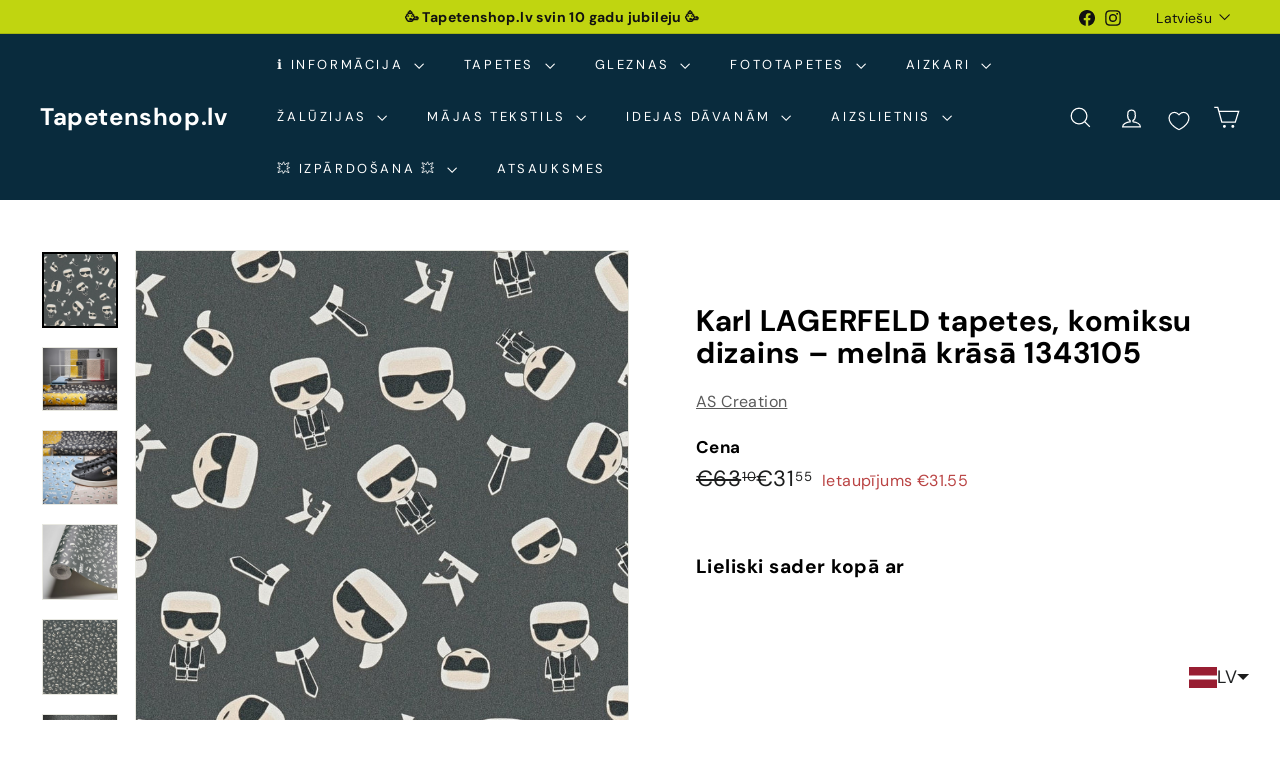

--- FILE ---
content_type: text/javascript; charset=utf-8
request_url: https://tapetenshop-lv.myshopify.com/products/tapetes-378436.js
body_size: 1829
content:
{"id":7264927613086,"title":"Karl LAGERFELD tapetes, komiksu dizains – zaļā krāsā 1343104","handle":"tapetes-378436","description":"\u003cp\u003eVirsma: matēta un gluda\u003c\/p\u003e\n\u003cul\u003e\u003c\/ul\u003e\n\u003ctable width=\"275\"\u003e\n\u003ctbody\u003e\n\u003ctr\u003e\n\u003ctd width=\"110\"\u003e\u003ca title=\"Apskatīt\" href=\"https:\/\/www.tapetenshop.lv\/collections\/karl-lagerfeld-tapetes\"\u003e\u003cstrong\u003eApskatīt visas tapetes Karl Lagerfeld\u003c\/strong\u003e\u003c\/a\u003e\u003c\/td\u003e\n\u003ctd width=\"165\"\u003e\u003c\/td\u003e\n\u003c\/tr\u003e\n\u003ctr\u003e\n\u003ctd\u003eArtikuls:\u003c\/td\u003e\n\u003ctd\u003e1343104\u003c\/td\u003e\n\u003c\/tr\u003e\n\u003ctr\u003e\n\u003ctd\u003eKrāsa\u003c\/td\u003e\n\u003ctd\u003eZaļa, Melna, Balta\u003cbr\u003e\n\u003c\/td\u003e\n\u003c\/tr\u003e\n\u003ctr\u003e\n\u003ctd\u003eRaksts\u003c\/td\u003e\n\u003ctd\u003eDizaina tapetes\u003c\/td\u003e\n\u003c\/tr\u003e\n\u003ctr\u003e\n\u003ctd\u003eIzmērs\u003c\/td\u003e\n\u003ctd\u003e0,53x10,05 m\u003c\/td\u003e\n\u003c\/tr\u003e\n\u003ctr\u003e\n\u003ctd\u003eMateriāls\u003c\/td\u003e\n\u003ctd\u003e\n\u003cimg alt=\"\" src=\"https:\/\/cdn.shopify.com\/s\/files\/1\/1161\/4172\/files\/Washable_thumb.png?15711234049296544806\" data-mce-fragment=\"1\" data-mce-src=\"https:\/\/cdn.shopify.com\/s\/files\/1\/1161\/4172\/files\/Washable_thumb.png?15711234049296544806\"\u003e Flizelīna\u003cspan data-mce-fragment=\"1\"\u003e- Tīramās (noturīgas pret beršanu)\u003c\/span\u003e\n\u003c\/td\u003e\n\u003c\/tr\u003e\n\u003ctr\u003e\n\u003ctd\u003eSaskaņošana\u003c\/td\u003e\n\u003ctd\u003e\n\u003cimg src=\"https:\/\/cdn.shopify.com\/s\/files\/1\/1161\/4172\/files\/straight_thumb.png?15711234049296544806\" data-mce-fragment=\"1\" data-mce-src=\"https:\/\/cdn.shopify.com\/s\/files\/1\/1161\/4172\/files\/straight_thumb.png?15711234049296544806\"\u003eTaisns Raksts 64cm\u003c\/td\u003e\n\u003c\/tr\u003e\n\u003ctr\u003e\n\u003ctd\u003eIzturība pret izbalēšanu\u003c\/td\u003e\n\u003ctd\u003e\n\u003cimg src=\"https:\/\/cdn.shopify.com\/s\/files\/1\/1161\/4172\/files\/sun_thumb.png?15370898325993033724\" alt=\"\" data-mce-fragment=\"1\" data-mce-selected=\"1\" data-mce-src=\"https:\/\/cdn.shopify.com\/s\/files\/1\/1161\/4172\/files\/sun_thumb.png?15370898325993033724\"\u003eAugsta izturība pret izbalēšanu\u003c\/td\u003e\n\u003c\/tr\u003e\n\u003ctr\u003e\n\u003ctd\u003eTapešu noņemšana\u003c\/td\u003e\n\u003ctd\u003e\n\u003cimg src=\"https:\/\/cdn.shopify.com\/s\/files\/1\/1161\/4172\/files\/nonemas_thumb.png?15370898325993033724\" alt=\"\" data-mce-fragment=\"1\" data-mce-src=\"https:\/\/cdn.shopify.com\/s\/files\/1\/1161\/4172\/files\/nonemas_thumb.png?15370898325993033724\"\u003eTiek atbrīvots tapešu svītras stūrītis, kas turpmāk ļauj pēc kārtas noņemt visas strēmeles.\u003c\/td\u003e\n\u003c\/tr\u003e\n\u003ctr\u003e\n\u003ctd\u003eTapešu līmēšana\u003c\/td\u003e\n\u003ctd\u003e\n\u003cimg src=\"https:\/\/cdn.shopify.com\/s\/files\/1\/1161\/4172\/files\/uz-sienas-tr-50_480x480.png?v=1657992106\" alt=\"\" data-mce-fragment=\"1\" data-mce-src=\"https:\/\/cdn.shopify.com\/s\/files\/1\/1161\/4172\/files\/uz-sienas-tr-50_480x480.png?v=1657992106\"\u003eLīmi klāj tikai uz sienas\u003c\/td\u003e\n\u003c\/tr\u003e\n\u003c\/tbody\u003e\n\u003c\/table\u003e\n\u003cp\u003e\u003ca title=\"Tapetes AS Creation (Vācija) no Tapetenshop.lv\" href=\"http:\/\/www.as-creation.de\/startseite.html\" target=\"_blank\"\u003e\u003cimg style=\"display: block; margin-left: auto; margin-right: auto;\" src=\"https:\/\/cdn.shopify.com\/s\/files\/1\/1161\/4172\/files\/Tapetes_AS_Creation_no_Tapetenshop.lv_480x480.png?v=1611298445\" alt=\"\" data-mce-style=\"display: block; margin-left: auto; margin-right: auto;\" data-mce-src=\"https:\/\/cdn.shopify.com\/s\/files\/1\/1161\/4172\/files\/Tapetes_AS_Creation_no_Tapetenshop.lv_480x480.png?v=1611298445\"\u003e\u003c\/a\u003e\u003c\/p\u003e","published_at":"2022-07-18T04:50:39+03:00","created_at":"2022-07-18T04:50:39+03:00","vendor":"AS Creation","type":"Tapetes","tags":["53","as-creation","ascreation","flizelina","gludas","grafiskas","gulamistaba","ipasi-noturigas","Karl Lagerfeld","koridors","matt","modernas","modernas-tapetes-ar-grafisku-rakstu","paraugs","Straight Match","tapetes","tapetes-ar-matetu-virsmu","virtuve","zala"],"price":3155,"price_min":3155,"price_max":3155,"available":true,"price_varies":false,"compare_at_price":6310,"compare_at_price_min":6310,"compare_at_price_max":6310,"compare_at_price_varies":false,"variants":[{"id":41872658235550,"title":"Default Title","option1":"Default Title","option2":null,"option3":null,"sku":"378436","requires_shipping":true,"taxable":true,"featured_image":null,"available":true,"name":"Karl LAGERFELD tapetes, komiksu dizains – zaļā krāsā 1343104","public_title":null,"options":["Default Title"],"price":3155,"weight":1300,"compare_at_price":6310,"inventory_quantity":0,"inventory_management":null,"inventory_policy":"deny","barcode":null,"requires_selling_plan":false,"selling_plan_allocations":[]}],"images":["\/\/cdn.shopify.com\/s\/files\/1\/1161\/4172\/products\/karl-lagerfeld-tapetes-komiksu-dizains-zala-krasa-1343104-33913202376862.jpg?v=1665819189","\/\/cdn.shopify.com\/s\/files\/1\/1161\/4172\/products\/karl-lagerfeld-tapetes-komiksu-dizains-zala-krasa-1343104-33913202344094.jpg?v=1665819185","\/\/cdn.shopify.com\/s\/files\/1\/1161\/4172\/products\/karl-lagerfeld-tapetes-komiksu-dizains-zala-krasa-1343104-33913202311326.jpg?v=1665819182","\/\/cdn.shopify.com\/s\/files\/1\/1161\/4172\/files\/karl-lagerfeld-tapetes-komiksu-dizains-zala-krasa-1343104-33788692988062.jpg?v=1685761911","\/\/cdn.shopify.com\/s\/files\/1\/1161\/4172\/files\/karl-lagerfeld-tapetes-komiksu-dizains-zala-krasa-1343104-33788693479582.jpg?v=1685761547","\/\/cdn.shopify.com\/s\/files\/1\/1161\/4172\/files\/karl-lagerfeld-tapetes-komiksu-dizains-zala-krasa-1343104-33788693577886.jpg?v=1685763532","\/\/cdn.shopify.com\/s\/files\/1\/1161\/4172\/files\/karl-lagerfeld-tapetes-komiksu-dizains-zala-krasa-1343104-33788693184670.jpg?v=1685761899"],"featured_image":"\/\/cdn.shopify.com\/s\/files\/1\/1161\/4172\/products\/karl-lagerfeld-tapetes-komiksu-dizains-zala-krasa-1343104-33913202376862.jpg?v=1665819189","options":[{"name":"Title","position":1,"values":["Default Title"]}],"url":"\/products\/tapetes-378436","media":[{"alt":"Karl LAGERFELD tapetes, komiksu dizains – zaļā krāsā 378436 AS Creation","id":27057488822430,"position":1,"preview_image":{"aspect_ratio":1.0,"height":1000,"width":1000,"src":"https:\/\/cdn.shopify.com\/s\/files\/1\/1161\/4172\/products\/karl-lagerfeld-tapetes-komiksu-dizains-zala-krasa-1343104-33913202376862.jpg?v=1665819189"},"aspect_ratio":1.0,"height":1000,"media_type":"image","src":"https:\/\/cdn.shopify.com\/s\/files\/1\/1161\/4172\/products\/karl-lagerfeld-tapetes-komiksu-dizains-zala-krasa-1343104-33913202376862.jpg?v=1665819189","width":1000},{"alt":"Karl LAGERFELD tapetes, komiksu dizains – zaļā krāsā 378436 AS Creation","id":27057488593054,"position":2,"preview_image":{"aspect_ratio":1.0,"height":1600,"width":1600,"src":"https:\/\/cdn.shopify.com\/s\/files\/1\/1161\/4172\/products\/karl-lagerfeld-tapetes-komiksu-dizains-zala-krasa-1343104-33913202344094.jpg?v=1665819185"},"aspect_ratio":1.0,"height":1600,"media_type":"image","src":"https:\/\/cdn.shopify.com\/s\/files\/1\/1161\/4172\/products\/karl-lagerfeld-tapetes-komiksu-dizains-zala-krasa-1343104-33913202344094.jpg?v=1665819185","width":1600},{"alt":"Karl LAGERFELD tapetes, komiksu dizains – zaļā krāsā 378436 AS Creation","id":27057488330910,"position":3,"preview_image":{"aspect_ratio":1.0,"height":1600,"width":1600,"src":"https:\/\/cdn.shopify.com\/s\/files\/1\/1161\/4172\/products\/karl-lagerfeld-tapetes-komiksu-dizains-zala-krasa-1343104-33913202311326.jpg?v=1665819182"},"aspect_ratio":1.0,"height":1600,"media_type":"image","src":"https:\/\/cdn.shopify.com\/s\/files\/1\/1161\/4172\/products\/karl-lagerfeld-tapetes-komiksu-dizains-zala-krasa-1343104-33913202311326.jpg?v=1665819182","width":1600},{"alt":"Karl LAGERFELD tapetes, komiksu dizains – zaļā krāsā 378436 AS Creation","id":42739749749071,"position":4,"preview_image":{"aspect_ratio":0.832,"height":1322,"width":1100,"src":"https:\/\/cdn.shopify.com\/s\/files\/1\/1161\/4172\/files\/karl-lagerfeld-tapetes-komiksu-dizains-zala-krasa-1343104-33788692988062.jpg?v=1685761911"},"aspect_ratio":0.832,"height":1322,"media_type":"image","src":"https:\/\/cdn.shopify.com\/s\/files\/1\/1161\/4172\/files\/karl-lagerfeld-tapetes-komiksu-dizains-zala-krasa-1343104-33788692988062.jpg?v=1685761911","width":1100},{"alt":"Karl LAGERFELD tapetes, komiksu dizains – zaļā krāsā 378436 AS Creation","id":42739667763535,"position":5,"preview_image":{"aspect_ratio":1.052,"height":1046,"width":1100,"src":"https:\/\/cdn.shopify.com\/s\/files\/1\/1161\/4172\/files\/karl-lagerfeld-tapetes-komiksu-dizains-zala-krasa-1343104-33788693479582.jpg?v=1685761547"},"aspect_ratio":1.052,"height":1046,"media_type":"image","src":"https:\/\/cdn.shopify.com\/s\/files\/1\/1161\/4172\/files\/karl-lagerfeld-tapetes-komiksu-dizains-zala-krasa-1343104-33788693479582.jpg?v=1685761547","width":1100},{"alt":"Karl LAGERFELD tapetes, komiksu dizains – zaļā krāsā 378436 AS Creation","id":42740125794639,"position":6,"preview_image":{"aspect_ratio":0.913,"height":1205,"width":1100,"src":"https:\/\/cdn.shopify.com\/s\/files\/1\/1161\/4172\/files\/karl-lagerfeld-tapetes-komiksu-dizains-zala-krasa-1343104-33788693577886.jpg?v=1685763532"},"aspect_ratio":0.913,"height":1205,"media_type":"image","src":"https:\/\/cdn.shopify.com\/s\/files\/1\/1161\/4172\/files\/karl-lagerfeld-tapetes-komiksu-dizains-zala-krasa-1343104-33788693577886.jpg?v=1685763532","width":1100},{"alt":"Karl LAGERFELD tapetes, komiksu dizains – zaļā krāsā 378436 AS Creation","id":42739746931023,"position":7,"preview_image":{"aspect_ratio":1.843,"height":597,"width":1100,"src":"https:\/\/cdn.shopify.com\/s\/files\/1\/1161\/4172\/files\/karl-lagerfeld-tapetes-komiksu-dizains-zala-krasa-1343104-33788693184670.jpg?v=1685761899"},"aspect_ratio":1.843,"height":597,"media_type":"image","src":"https:\/\/cdn.shopify.com\/s\/files\/1\/1161\/4172\/files\/karl-lagerfeld-tapetes-komiksu-dizains-zala-krasa-1343104-33788693184670.jpg?v=1685761899","width":1100}],"requires_selling_plan":false,"selling_plan_groups":[]}

--- FILE ---
content_type: text/javascript; charset=utf-8
request_url: https://tapetenshop-lv.myshopify.com/products/tapetes-378438.js
body_size: 1441
content:
{"id":7264927907998,"title":"Karl LAGERFELD tapetes, komiksu dizains – bēšā krāsā 1343106","handle":"tapetes-378438","description":"\u003cp\u003eVirsma: matēta un gluda\u003c\/p\u003e\n\u003cul\u003e\u003c\/ul\u003e\n\u003ctable width=\"275\"\u003e\n\u003ctbody\u003e\n\u003ctr\u003e\n\u003ctd width=\"110\"\u003e\u003ca title=\"Apskatīt\" href=\"https:\/\/www.tapetenshop.lv\/collections\/karl-lagerfeld-tapetes\"\u003e\u003cstrong\u003eApskatīt visas tapetes Karl Lagerfeld\u003c\/strong\u003e\u003c\/a\u003e\u003c\/td\u003e\n\u003ctd width=\"165\"\u003e\u003c\/td\u003e\n\u003c\/tr\u003e\n\u003ctr\u003e\n\u003ctd\u003eArtikuls:\u003c\/td\u003e\n\u003ctd\u003e1343106\u003c\/td\u003e\n\u003c\/tr\u003e\n\u003ctr\u003e\n\u003ctd\u003eKrāsa\u003c\/td\u003e\n\u003ctd\u003eBēša, Melna, Balta\u003cbr\u003e\n\u003c\/td\u003e\n\u003c\/tr\u003e\n\u003ctr\u003e\n\u003ctd\u003eRaksts\u003c\/td\u003e\n\u003ctd\u003eDabas motīvi\u003c\/td\u003e\n\u003c\/tr\u003e\n\u003ctr\u003e\n\u003ctd\u003eIzmērs\u003c\/td\u003e\n\u003ctd\u003e0,53x10,05 m\u003c\/td\u003e\n\u003c\/tr\u003e\n\u003ctr\u003e\n\u003ctd\u003eMateriāls\u003c\/td\u003e\n\u003ctd\u003e\n\u003cimg alt=\"\" src=\"https:\/\/cdn.shopify.com\/s\/files\/1\/1161\/4172\/files\/Washable_thumb.png?15711234049296544806\" data-mce-fragment=\"1\" data-mce-src=\"https:\/\/cdn.shopify.com\/s\/files\/1\/1161\/4172\/files\/Washable_thumb.png?15711234049296544806\"\u003e Flizelīna\u003cspan data-mce-fragment=\"1\"\u003e- Tīramās (noturīgas pret beršanu)\u003c\/span\u003e\n\u003c\/td\u003e\n\u003c\/tr\u003e\n\u003ctr\u003e\n\u003ctd\u003eSaskaņošana\u003c\/td\u003e\n\u003ctd\u003e\n\u003cimg src=\"https:\/\/cdn.shopify.com\/s\/files\/1\/1161\/4172\/files\/straight_thumb.png?15711234049296544806\" data-mce-fragment=\"1\" data-mce-src=\"https:\/\/cdn.shopify.com\/s\/files\/1\/1161\/4172\/files\/straight_thumb.png?15711234049296544806\"\u003eTaisns Raksts 64cm\u003c\/td\u003e\n\u003c\/tr\u003e\n\u003ctr\u003e\n\u003ctd\u003eIzturība pret izbalēšanu\u003c\/td\u003e\n\u003ctd\u003e\n\u003cimg src=\"https:\/\/cdn.shopify.com\/s\/files\/1\/1161\/4172\/files\/sun_thumb.png?15370898325993033724\" alt=\"\" data-mce-fragment=\"1\" data-mce-selected=\"1\" data-mce-src=\"https:\/\/cdn.shopify.com\/s\/files\/1\/1161\/4172\/files\/sun_thumb.png?15370898325993033724\"\u003eAugsta izturība pret izbalēšanu\u003c\/td\u003e\n\u003c\/tr\u003e\n\u003ctr\u003e\n\u003ctd\u003eTapešu noņemšana\u003c\/td\u003e\n\u003ctd\u003e\n\u003cimg src=\"https:\/\/cdn.shopify.com\/s\/files\/1\/1161\/4172\/files\/nonemas_thumb.png?15370898325993033724\" alt=\"\" data-mce-fragment=\"1\" data-mce-src=\"https:\/\/cdn.shopify.com\/s\/files\/1\/1161\/4172\/files\/nonemas_thumb.png?15370898325993033724\"\u003eTiek atbrīvots tapešu svītras stūrītis, kas turpmāk ļauj pēc kārtas noņemt visas strēmeles.\u003c\/td\u003e\n\u003c\/tr\u003e\n\u003ctr\u003e\n\u003ctd\u003eTapešu līmēšana\u003c\/td\u003e\n\u003ctd\u003e\n\u003cimg src=\"https:\/\/cdn.shopify.com\/s\/files\/1\/1161\/4172\/files\/uz-sienas-tr-50_480x480.png?v=1657992106\" alt=\"\" data-mce-fragment=\"1\" data-mce-src=\"https:\/\/cdn.shopify.com\/s\/files\/1\/1161\/4172\/files\/uz-sienas-tr-50_480x480.png?v=1657992106\"\u003eLīmi klāj tikai uz sienas\u003c\/td\u003e\n\u003c\/tr\u003e\n\u003c\/tbody\u003e\n\u003c\/table\u003e\n\u003cp\u003e\u003ca title=\"Tapetes AS Creation (Vācija) no Tapetenshop.lv\" href=\"http:\/\/www.as-creation.de\/startseite.html\" target=\"_blank\"\u003e\u003cimg style=\"display: block; margin-left: auto; margin-right: auto;\" src=\"https:\/\/cdn.shopify.com\/s\/files\/1\/1161\/4172\/files\/Tapetes_AS_Creation_no_Tapetenshop.lv_480x480.png?v=1611298445\" alt=\"\" data-mce-style=\"display: block; margin-left: auto; margin-right: auto;\" data-mce-src=\"https:\/\/cdn.shopify.com\/s\/files\/1\/1161\/4172\/files\/Tapetes_AS_Creation_no_Tapetenshop.lv_480x480.png?v=1611298445\"\u003e\u003c\/a\u003e\u003c\/p\u003e","published_at":"2022-07-18T04:51:31+03:00","created_at":"2022-07-18T04:51:31+03:00","vendor":"AS Creation","type":"Tapetes","tags":["53","as-creation","ascreation","besa","flizelina","gludas","grafiskas","gulamistaba","ipasi-noturigas","Karl Lagerfeld","koridors","matt","modernas","modernas-tapetes-ar-grafisku-rakstu","paraugs","Straight Match","tapetes","tapetes-ar-matetu-virsmu","virtuve"],"price":3155,"price_min":3155,"price_max":3155,"available":true,"price_varies":false,"compare_at_price":6310,"compare_at_price_min":6310,"compare_at_price_max":6310,"compare_at_price_varies":false,"variants":[{"id":41872659939486,"title":"Default Title","option1":"Default Title","option2":null,"option3":null,"sku":"378438","requires_shipping":true,"taxable":true,"featured_image":null,"available":true,"name":"Karl LAGERFELD tapetes, komiksu dizains – bēšā krāsā 1343106","public_title":null,"options":["Default Title"],"price":3155,"weight":1300,"compare_at_price":6310,"inventory_quantity":0,"inventory_management":null,"inventory_policy":"deny","barcode":null,"requires_selling_plan":false,"selling_plan_allocations":[]}],"images":["\/\/cdn.shopify.com\/s\/files\/1\/1161\/4172\/products\/karl-lagerfeld-tapetes-komiksu-dizains-besa-krasa-1343106-33913267945630.jpg?v=1679779627","\/\/cdn.shopify.com\/s\/files\/1\/1161\/4172\/products\/karl-lagerfeld-tapetes-komiksu-dizains-besa-krasa-1343106-33913268011166.jpg?v=1665818650","\/\/cdn.shopify.com\/s\/files\/1\/1161\/4172\/products\/karl-lagerfeld-tapetes-komiksu-dizains-besa-krasa-1343106-33913267978398.jpg?v=1665818655","\/\/cdn.shopify.com\/s\/files\/1\/1161\/4172\/products\/karl-lagerfeld-tapetes-komiksu-dizains-besa-krasa-1343106-33913267912862.jpg?v=1665818471","\/\/cdn.shopify.com\/s\/files\/1\/1161\/4172\/products\/karl-lagerfeld-tapetes-komiksu-dizains-besa-krasa-1343106-33913268043934.jpg?v=1679779623","\/\/cdn.shopify.com\/s\/files\/1\/1161\/4172\/files\/karl-lagerfeld-tapetes-komiksu-dizains-besa-krasa-1343106-33788698722462.jpg?v=1685761367","\/\/cdn.shopify.com\/s\/files\/1\/1161\/4172\/files\/karl-lagerfeld-tapetes-komiksu-dizains-besa-krasa-1343106-33788700262558.jpg?v=1685761192","\/\/cdn.shopify.com\/s\/files\/1\/1161\/4172\/files\/karl-lagerfeld-tapetes-komiksu-dizains-besa-krasa-1343106-33788700688542.jpg?v=1685761189","\/\/cdn.shopify.com\/s\/files\/1\/1161\/4172\/files\/karl-lagerfeld-tapetes-komiksu-dizains-besa-krasa-1343106-33788699508894.jpg?v=1685761182"],"featured_image":"\/\/cdn.shopify.com\/s\/files\/1\/1161\/4172\/products\/karl-lagerfeld-tapetes-komiksu-dizains-besa-krasa-1343106-33913267945630.jpg?v=1679779627","options":[{"name":"Title","position":1,"values":["Default Title"]}],"url":"\/products\/tapetes-378438","media":[{"alt":"Karl LAGERFELD tapetes, komiksu dizains – bēšā krāsā 378438 AS Creation","id":28128658751646,"position":1,"preview_image":{"aspect_ratio":1.0,"height":1000,"width":1000,"src":"https:\/\/cdn.shopify.com\/s\/files\/1\/1161\/4172\/products\/karl-lagerfeld-tapetes-komiksu-dizains-besa-krasa-1343106-33913267945630.jpg?v=1679779627"},"aspect_ratio":1.0,"height":1000,"media_type":"image","src":"https:\/\/cdn.shopify.com\/s\/files\/1\/1161\/4172\/products\/karl-lagerfeld-tapetes-komiksu-dizains-besa-krasa-1343106-33913267945630.jpg?v=1679779627","width":1000},{"alt":"Karl LAGERFELD tapetes, komiksu dizains – bēšā krāsā 378438 AS Creation","id":27057457430686,"position":2,"preview_image":{"aspect_ratio":1.011,"height":1583,"width":1600,"src":"https:\/\/cdn.shopify.com\/s\/files\/1\/1161\/4172\/products\/karl-lagerfeld-tapetes-komiksu-dizains-besa-krasa-1343106-33913268011166.jpg?v=1665818650"},"aspect_ratio":1.011,"height":1583,"media_type":"image","src":"https:\/\/cdn.shopify.com\/s\/files\/1\/1161\/4172\/products\/karl-lagerfeld-tapetes-komiksu-dizains-besa-krasa-1343106-33913268011166.jpg?v=1665818650","width":1600},{"alt":"Karl LAGERFELD tapetes, komiksu dizains – bēšā krāsā 378438 AS Creation","id":27057457692830,"position":3,"preview_image":{"aspect_ratio":1.19,"height":1344,"width":1600,"src":"https:\/\/cdn.shopify.com\/s\/files\/1\/1161\/4172\/products\/karl-lagerfeld-tapetes-komiksu-dizains-besa-krasa-1343106-33913267978398.jpg?v=1665818655"},"aspect_ratio":1.19,"height":1344,"media_type":"image","src":"https:\/\/cdn.shopify.com\/s\/files\/1\/1161\/4172\/products\/karl-lagerfeld-tapetes-komiksu-dizains-besa-krasa-1343106-33913267978398.jpg?v=1665818655","width":1600},{"alt":"Karl LAGERFELD tapetes, komiksu dizains – bēšā krāsā 378438 AS Creation","id":27057449304222,"position":4,"preview_image":{"aspect_ratio":1.0,"height":1600,"width":1600,"src":"https:\/\/cdn.shopify.com\/s\/files\/1\/1161\/4172\/products\/karl-lagerfeld-tapetes-komiksu-dizains-besa-krasa-1343106-33913267912862.jpg?v=1665818471"},"aspect_ratio":1.0,"height":1600,"media_type":"image","src":"https:\/\/cdn.shopify.com\/s\/files\/1\/1161\/4172\/products\/karl-lagerfeld-tapetes-komiksu-dizains-besa-krasa-1343106-33913267912862.jpg?v=1665818471","width":1600},{"alt":"Karl LAGERFELD tapetes, komiksu dizains – bēšā krāsā 378438 AS Creation","id":28128658620574,"position":5,"preview_image":{"aspect_ratio":1.0,"height":1600,"width":1600,"src":"https:\/\/cdn.shopify.com\/s\/files\/1\/1161\/4172\/products\/karl-lagerfeld-tapetes-komiksu-dizains-besa-krasa-1343106-33913268043934.jpg?v=1679779623"},"aspect_ratio":1.0,"height":1600,"media_type":"image","src":"https:\/\/cdn.shopify.com\/s\/files\/1\/1161\/4172\/products\/karl-lagerfeld-tapetes-komiksu-dizains-besa-krasa-1343106-33913268043934.jpg?v=1679779623","width":1600},{"alt":"Karl LAGERFELD tapetes, komiksu dizains – bēšā krāsā 378438 AS Creation","id":42739623461199,"position":6,"preview_image":{"aspect_ratio":0.832,"height":1322,"width":1100,"src":"https:\/\/cdn.shopify.com\/s\/files\/1\/1161\/4172\/files\/karl-lagerfeld-tapetes-komiksu-dizains-besa-krasa-1343106-33788698722462.jpg?v=1685761367"},"aspect_ratio":0.832,"height":1322,"media_type":"image","src":"https:\/\/cdn.shopify.com\/s\/files\/1\/1161\/4172\/files\/karl-lagerfeld-tapetes-komiksu-dizains-besa-krasa-1343106-33788698722462.jpg?v=1685761367","width":1100},{"alt":"Karl LAGERFELD tapetes, komiksu dizains – bēšā krāsā 378438 AS Creation","id":42739583091023,"position":7,"preview_image":{"aspect_ratio":1.052,"height":1046,"width":1100,"src":"https:\/\/cdn.shopify.com\/s\/files\/1\/1161\/4172\/files\/karl-lagerfeld-tapetes-komiksu-dizains-besa-krasa-1343106-33788700262558.jpg?v=1685761192"},"aspect_ratio":1.052,"height":1046,"media_type":"image","src":"https:\/\/cdn.shopify.com\/s\/files\/1\/1161\/4172\/files\/karl-lagerfeld-tapetes-komiksu-dizains-besa-krasa-1343106-33788700262558.jpg?v=1685761192","width":1100},{"alt":"Karl LAGERFELD tapetes, komiksu dizains – bēšā krāsā 378438 AS Creation","id":42739582861647,"position":8,"preview_image":{"aspect_ratio":0.913,"height":1205,"width":1100,"src":"https:\/\/cdn.shopify.com\/s\/files\/1\/1161\/4172\/files\/karl-lagerfeld-tapetes-komiksu-dizains-besa-krasa-1343106-33788700688542.jpg?v=1685761189"},"aspect_ratio":0.913,"height":1205,"media_type":"image","src":"https:\/\/cdn.shopify.com\/s\/files\/1\/1161\/4172\/files\/karl-lagerfeld-tapetes-komiksu-dizains-besa-krasa-1343106-33788700688542.jpg?v=1685761189","width":1100},{"alt":"Karl LAGERFELD tapetes, komiksu dizains – bēšā krāsā 378438 AS Creation","id":42739581190479,"position":9,"preview_image":{"aspect_ratio":1.843,"height":597,"width":1100,"src":"https:\/\/cdn.shopify.com\/s\/files\/1\/1161\/4172\/files\/karl-lagerfeld-tapetes-komiksu-dizains-besa-krasa-1343106-33788699508894.jpg?v=1685761182"},"aspect_ratio":1.843,"height":597,"media_type":"image","src":"https:\/\/cdn.shopify.com\/s\/files\/1\/1161\/4172\/files\/karl-lagerfeld-tapetes-komiksu-dizains-besa-krasa-1343106-33788699508894.jpg?v=1685761182","width":1100}],"requires_selling_plan":false,"selling_plan_groups":[]}

--- FILE ---
content_type: text/javascript; charset=utf-8
request_url: https://tapetenshop-lv.myshopify.com/products/tapetes-378437.js
body_size: 1952
content:
{"id":7264927744158,"title":"Karl LAGERFELD tapetes, komiksu dizains – melnā krāsā 1343105","handle":"tapetes-378437","description":"\u003cp\u003eVirsma: matēta un gluda\u003c\/p\u003e\n\u003cul\u003e\u003c\/ul\u003e\n\u003ctable width=\"275\"\u003e\n\u003ctbody\u003e\n\u003ctr\u003e\n\u003ctd width=\"110\"\u003e\u003ca href=\"https:\/\/www.tapetenshop.lv\/collections\/karl-lagerfeld-tapetes\" title=\"Apskatīt\"\u003e\u003cstrong\u003eApskatīt visas tapetes Karl Lagerfeld\u003c\/strong\u003e\u003c\/a\u003e\u003c\/td\u003e\n\u003ctd width=\"165\"\u003e\u003c\/td\u003e\n\u003c\/tr\u003e\n\u003ctr\u003e\n\u003ctd\u003eArtikuls:\u003c\/td\u003e\n\u003ctd\u003e1343105\u003c\/td\u003e\n\u003c\/tr\u003e\n\u003ctr\u003e\n\u003ctd\u003eKrāsa\u003c\/td\u003e\n\u003ctd\u003eMelna, Balta\u003cbr\u003e\n\u003c\/td\u003e\n\u003c\/tr\u003e\n\u003ctr\u003e\n\u003ctd\u003eRaksts\u003c\/td\u003e\n\u003ctd\u003eDizaina tapetes\u003c\/td\u003e\n\u003c\/tr\u003e\n\u003ctr\u003e\n\u003ctd\u003eIzmērs\u003c\/td\u003e\n\u003ctd\u003e0,53x10,05 m\u003c\/td\u003e\n\u003c\/tr\u003e\n\u003ctr\u003e\n\u003ctd\u003eMateriāls\u003c\/td\u003e\n\u003ctd\u003e\n\u003cimg src=\"https:\/\/cdn.shopify.com\/s\/files\/1\/1161\/4172\/files\/Washable_thumb.png?15711234049296544806\" alt=\"\" data-mce-fragment=\"1\" data-mce-src=\"https:\/\/cdn.shopify.com\/s\/files\/1\/1161\/4172\/files\/Washable_thumb.png?15711234049296544806\"\u003e Flizelīna\u003cspan data-mce-fragment=\"1\"\u003e- Tīramās (noturīgas pret beršanu)\u003c\/span\u003e\n\u003c\/td\u003e\n\u003c\/tr\u003e\n\u003ctr\u003e\n\u003ctd\u003eSaskaņošana\u003c\/td\u003e\n\u003ctd\u003e\n\u003cimg src=\"https:\/\/cdn.shopify.com\/s\/files\/1\/1161\/4172\/files\/straight_thumb.png?15711234049296544806\" data-mce-fragment=\"1\" data-mce-src=\"https:\/\/cdn.shopify.com\/s\/files\/1\/1161\/4172\/files\/straight_thumb.png?15711234049296544806\"\u003eTaisns Raksts 64cm\u003c\/td\u003e\n\u003c\/tr\u003e\n\u003ctr\u003e\n\u003ctd\u003eIzturība pret izbalēšanu\u003c\/td\u003e\n\u003ctd\u003e\n\u003cimg alt=\"\" src=\"https:\/\/cdn.shopify.com\/s\/files\/1\/1161\/4172\/files\/sun_thumb.png?15370898325993033724\" data-mce-fragment=\"1\" data-mce-src=\"https:\/\/cdn.shopify.com\/s\/files\/1\/1161\/4172\/files\/sun_thumb.png?15370898325993033724\" data-mce-selected=\"1\"\u003eAugsta izturība pret izbalēšanu\u003c\/td\u003e\n\u003c\/tr\u003e\n\u003ctr\u003e\n\u003ctd\u003eTapešu noņemšana\u003c\/td\u003e\n\u003ctd\u003e\n\u003cimg alt=\"\" src=\"https:\/\/cdn.shopify.com\/s\/files\/1\/1161\/4172\/files\/nonemas_thumb.png?15370898325993033724\" data-mce-fragment=\"1\" data-mce-src=\"https:\/\/cdn.shopify.com\/s\/files\/1\/1161\/4172\/files\/nonemas_thumb.png?15370898325993033724\"\u003eTiek atbrīvots tapešu svītras stūrītis, kas turpmāk ļauj pēc kārtas noņemt visas strēmeles.\u003c\/td\u003e\n\u003c\/tr\u003e\n\u003ctr\u003e\n\u003ctd\u003eTapešu līmēšana\u003c\/td\u003e\n\u003ctd\u003e\n\u003cimg alt=\"\" src=\"https:\/\/cdn.shopify.com\/s\/files\/1\/1161\/4172\/files\/uz-sienas-tr-50_480x480.png?v=1657992106\" data-mce-fragment=\"1\" data-mce-src=\"https:\/\/cdn.shopify.com\/s\/files\/1\/1161\/4172\/files\/uz-sienas-tr-50_480x480.png?v=1657992106\"\u003eLīmi klāj tikai uz sienas\u003c\/td\u003e\n\u003c\/tr\u003e\n\u003c\/tbody\u003e\n\u003c\/table\u003e\n\u003cp\u003e\u003ca href=\"http:\/\/www.as-creation.de\/startseite.html\" title=\"Tapetes AS Creation (Vācija) no Tapetenshop.lv\" target=\"_blank\"\u003e\u003cimg alt=\"\" src=\"https:\/\/cdn.shopify.com\/s\/files\/1\/1161\/4172\/files\/Tapetes_AS_Creation_no_Tapetenshop.lv_480x480.png?v=1611298445\" style=\"display: block; margin-left: auto; margin-right: auto;\" data-mce-src=\"https:\/\/cdn.shopify.com\/s\/files\/1\/1161\/4172\/files\/Tapetes_AS_Creation_no_Tapetenshop.lv_480x480.png?v=1611298445\" data-mce-style=\"display: block; margin-left: auto; margin-right: auto;\"\u003e\u003c\/a\u003e\u003c\/p\u003e","published_at":"2022-07-18T04:51:06+03:00","created_at":"2022-07-18T04:51:06+03:00","vendor":"AS Creation","type":"Tapetes","tags":["53","as-creation","ascreation","balta","flizelina","gludas","grafiskas","gulamistaba","ipasi-noturigas","Karl Lagerfeld","koridors","matt","melna","melnbaltas","modernas","modernas-tapetes-ar-grafisku-rakstu","paraugs","Straight Match","tapetes","tapetes-ar-matetu-virsmu","virtuve"],"price":3155,"price_min":3155,"price_max":3155,"available":true,"price_varies":false,"compare_at_price":6310,"compare_at_price_min":6310,"compare_at_price_max":6310,"compare_at_price_varies":false,"variants":[{"id":41872659185822,"title":"Default Title","option1":"Default Title","option2":null,"option3":null,"sku":"378437","requires_shipping":true,"taxable":true,"featured_image":null,"available":true,"name":"Karl LAGERFELD tapetes, komiksu dizains – melnā krāsā 1343105","public_title":null,"options":["Default Title"],"price":3155,"weight":1300,"compare_at_price":6310,"inventory_quantity":0,"inventory_management":null,"inventory_policy":"deny","barcode":null,"requires_selling_plan":false,"selling_plan_allocations":[]}],"images":["\/\/cdn.shopify.com\/s\/files\/1\/1161\/4172\/products\/karl-lagerfeld-tapetes-komiksu-dizains-melna-krasa-1343105-33913228263582.jpg?v=1679779631","\/\/cdn.shopify.com\/s\/files\/1\/1161\/4172\/products\/karl-lagerfeld-tapetes-komiksu-dizains-melna-krasa-1343105-33913228230814.jpg?v=1665819005","\/\/cdn.shopify.com\/s\/files\/1\/1161\/4172\/products\/karl-lagerfeld-tapetes-komiksu-dizains-melna-krasa-1343105-33913228296350.jpg?v=1665819009","\/\/cdn.shopify.com\/s\/files\/1\/1161\/4172\/products\/karl-lagerfeld-tapetes-komiksu-dizains-melna-krasa-1343105-33913228198046.jpg?v=1665819011","\/\/cdn.shopify.com\/s\/files\/1\/1161\/4172\/products\/karl-lagerfeld-tapetes-komiksu-dizains-melna-krasa-1343105-33913228329118.jpg?v=1680550732","\/\/cdn.shopify.com\/s\/files\/1\/1161\/4172\/files\/karl-lagerfeld-tapetes-komiksu-dizains-melna-krasa-1343105-33788695150750.jpg?v=1685761013","\/\/cdn.shopify.com\/s\/files\/1\/1161\/4172\/files\/karl-lagerfeld-tapetes-komiksu-dizains-melna-krasa-1343105-33788696395934.jpg?v=1685761354","\/\/cdn.shopify.com\/s\/files\/1\/1161\/4172\/files\/karl-lagerfeld-tapetes-komiksu-dizains-melna-krasa-1343105-33788696756382.jpg?v=1685760996","\/\/cdn.shopify.com\/s\/files\/1\/1161\/4172\/files\/karl-lagerfeld-tapetes-komiksu-dizains-melna-krasa-1343105-33788695871646.jpg?v=1685761179"],"featured_image":"\/\/cdn.shopify.com\/s\/files\/1\/1161\/4172\/products\/karl-lagerfeld-tapetes-komiksu-dizains-melna-krasa-1343105-33913228263582.jpg?v=1679779631","options":[{"name":"Title","position":1,"values":["Default Title"]}],"url":"\/products\/tapetes-378437","media":[{"alt":"Karl LAGERFELD tapetes, komiksu dizains – melnā krāsā 378437 AS Creation","id":28128658817182,"position":1,"preview_image":{"aspect_ratio":1.0,"height":1000,"width":1000,"src":"https:\/\/cdn.shopify.com\/s\/files\/1\/1161\/4172\/products\/karl-lagerfeld-tapetes-komiksu-dizains-melna-krasa-1343105-33913228263582.jpg?v=1679779631"},"aspect_ratio":1.0,"height":1000,"media_type":"image","src":"https:\/\/cdn.shopify.com\/s\/files\/1\/1161\/4172\/products\/karl-lagerfeld-tapetes-komiksu-dizains-melna-krasa-1343105-33913228263582.jpg?v=1679779631","width":1000},{"alt":"Karl LAGERFELD tapetes, komiksu dizains – melnā krāsā 378437 AS Creation","id":27057480892574,"position":2,"preview_image":{"aspect_ratio":1.19,"height":1344,"width":1600,"src":"https:\/\/cdn.shopify.com\/s\/files\/1\/1161\/4172\/products\/karl-lagerfeld-tapetes-komiksu-dizains-melna-krasa-1343105-33913228230814.jpg?v=1665819005"},"aspect_ratio":1.19,"height":1344,"media_type":"image","src":"https:\/\/cdn.shopify.com\/s\/files\/1\/1161\/4172\/products\/karl-lagerfeld-tapetes-komiksu-dizains-melna-krasa-1343105-33913228230814.jpg?v=1665819005","width":1600},{"alt":"Karl LAGERFELD tapetes, komiksu dizains – melnā krāsā 378437 AS Creation","id":27057481056414,"position":3,"preview_image":{"aspect_ratio":1.011,"height":1583,"width":1600,"src":"https:\/\/cdn.shopify.com\/s\/files\/1\/1161\/4172\/products\/karl-lagerfeld-tapetes-komiksu-dizains-melna-krasa-1343105-33913228296350.jpg?v=1665819009"},"aspect_ratio":1.011,"height":1583,"media_type":"image","src":"https:\/\/cdn.shopify.com\/s\/files\/1\/1161\/4172\/products\/karl-lagerfeld-tapetes-komiksu-dizains-melna-krasa-1343105-33913228296350.jpg?v=1665819009","width":1600},{"alt":"Karl LAGERFELD tapetes, komiksu dizains – melnā krāsā 378437 AS Creation","id":27057481089182,"position":4,"preview_image":{"aspect_ratio":1.0,"height":1600,"width":1600,"src":"https:\/\/cdn.shopify.com\/s\/files\/1\/1161\/4172\/products\/karl-lagerfeld-tapetes-komiksu-dizains-melna-krasa-1343105-33913228198046.jpg?v=1665819011"},"aspect_ratio":1.0,"height":1600,"media_type":"image","src":"https:\/\/cdn.shopify.com\/s\/files\/1\/1161\/4172\/products\/karl-lagerfeld-tapetes-komiksu-dizains-melna-krasa-1343105-33913228198046.jpg?v=1665819011","width":1600},{"alt":"Karl LAGERFELD tapetes, komiksu dizains – melnā krāsā 378437 AS Creation","id":41618785960271,"position":5,"preview_image":{"aspect_ratio":1.0,"height":1600,"width":1600,"src":"https:\/\/cdn.shopify.com\/s\/files\/1\/1161\/4172\/products\/karl-lagerfeld-tapetes-komiksu-dizains-melna-krasa-1343105-33913228329118.jpg?v=1680550732"},"aspect_ratio":1.0,"height":1600,"media_type":"image","src":"https:\/\/cdn.shopify.com\/s\/files\/1\/1161\/4172\/products\/karl-lagerfeld-tapetes-komiksu-dizains-melna-krasa-1343105-33913228329118.jpg?v=1680550732","width":1600},{"alt":"Karl LAGERFELD tapetes, komiksu dizains – melnā krāsā 378437 AS Creation","id":42739544523087,"position":6,"preview_image":{"aspect_ratio":0.832,"height":1322,"width":1100,"src":"https:\/\/cdn.shopify.com\/s\/files\/1\/1161\/4172\/files\/karl-lagerfeld-tapetes-komiksu-dizains-melna-krasa-1343105-33788695150750.jpg?v=1685761013"},"aspect_ratio":0.832,"height":1322,"media_type":"image","src":"https:\/\/cdn.shopify.com\/s\/files\/1\/1161\/4172\/files\/karl-lagerfeld-tapetes-komiksu-dizains-melna-krasa-1343105-33788695150750.jpg?v=1685761013","width":1100},{"alt":"Karl LAGERFELD tapetes, komiksu dizains – melnā krāsā 378437 AS Creation","id":42739620544847,"position":7,"preview_image":{"aspect_ratio":1.052,"height":1046,"width":1100,"src":"https:\/\/cdn.shopify.com\/s\/files\/1\/1161\/4172\/files\/karl-lagerfeld-tapetes-komiksu-dizains-melna-krasa-1343105-33788696395934.jpg?v=1685761354"},"aspect_ratio":1.052,"height":1046,"media_type":"image","src":"https:\/\/cdn.shopify.com\/s\/files\/1\/1161\/4172\/files\/karl-lagerfeld-tapetes-komiksu-dizains-melna-krasa-1343105-33788696395934.jpg?v=1685761354","width":1100},{"alt":"Karl LAGERFELD tapetes, komiksu dizains – melnā krāsā 378437 AS Creation","id":42739541606735,"position":8,"preview_image":{"aspect_ratio":0.913,"height":1205,"width":1100,"src":"https:\/\/cdn.shopify.com\/s\/files\/1\/1161\/4172\/files\/karl-lagerfeld-tapetes-komiksu-dizains-melna-krasa-1343105-33788696756382.jpg?v=1685760996"},"aspect_ratio":0.913,"height":1205,"media_type":"image","src":"https:\/\/cdn.shopify.com\/s\/files\/1\/1161\/4172\/files\/karl-lagerfeld-tapetes-komiksu-dizains-melna-krasa-1343105-33788696756382.jpg?v=1685760996","width":1100},{"alt":"Karl LAGERFELD tapetes, komiksu dizains – melnā krāsā 378437 AS Creation","id":42739580371279,"position":9,"preview_image":{"aspect_ratio":1.843,"height":597,"width":1100,"src":"https:\/\/cdn.shopify.com\/s\/files\/1\/1161\/4172\/files\/karl-lagerfeld-tapetes-komiksu-dizains-melna-krasa-1343105-33788695871646.jpg?v=1685761179"},"aspect_ratio":1.843,"height":597,"media_type":"image","src":"https:\/\/cdn.shopify.com\/s\/files\/1\/1161\/4172\/files\/karl-lagerfeld-tapetes-komiksu-dizains-melna-krasa-1343105-33788695871646.jpg?v=1685761179","width":1100}],"requires_selling_plan":false,"selling_plan_groups":[]}

--- FILE ---
content_type: text/javascript; charset=utf-8
request_url: https://tapetenshop-lv.myshopify.com/products/tapetes-378433.js
body_size: 1366
content:
{"id":7264926892190,"title":"Karl LAGERFELD tapetes, komiksu dizains – gaišas 1343101","handle":"tapetes-378433","description":"\u003cp\u003eVirsma: matēta un gluda\u003c\/p\u003e\n\u003cul\u003e\u003c\/ul\u003e\n\u003ctable width=\"275\"\u003e\n\u003ctbody\u003e\n\u003ctr\u003e\n\u003ctd width=\"110\"\u003e\u003ca title=\"Apskatīt\" href=\"https:\/\/www.tapetenshop.lv\/collections\/karl-lagerfeld-tapetes\"\u003e\u003cstrong\u003eApskatīt visas tapetes Karl Lagerfeld\u003c\/strong\u003e\u003c\/a\u003e\u003c\/td\u003e\n\u003ctd width=\"165\"\u003e\u003c\/td\u003e\n\u003c\/tr\u003e\n\u003ctr\u003e\n\u003ctd\u003eArtikuls:\u003c\/td\u003e\n\u003ctd\u003e1343101\u003c\/td\u003e\n\u003c\/tr\u003e\n\u003ctr\u003e\n\u003ctd\u003eKrāsa\u003c\/td\u003e\n\u003ctd\u003eBēša, Melna, Balta\u003cbr\u003e\n\u003c\/td\u003e\n\u003c\/tr\u003e\n\u003ctr\u003e\n\u003ctd\u003eRaksts\u003c\/td\u003e\n\u003ctd\u003eDizaina\u003c\/td\u003e\n\u003c\/tr\u003e\n\u003ctr\u003e\n\u003ctd\u003eIzmērs\u003c\/td\u003e\n\u003ctd\u003e0,53x10,05 m\u003c\/td\u003e\n\u003c\/tr\u003e\n\u003ctr\u003e\n\u003ctd\u003eMateriāls\u003c\/td\u003e\n\u003ctd\u003e\n\u003cimg alt=\"\" src=\"https:\/\/cdn.shopify.com\/s\/files\/1\/1161\/4172\/files\/Washable_thumb.png?15711234049296544806\" data-mce-fragment=\"1\" data-mce-src=\"https:\/\/cdn.shopify.com\/s\/files\/1\/1161\/4172\/files\/Washable_thumb.png?15711234049296544806\"\u003e Flizelīna\u003cspan data-mce-fragment=\"1\"\u003e- Tīramās (noturīgas pret beršanu)\u003c\/span\u003e\n\u003c\/td\u003e\n\u003c\/tr\u003e\n\u003ctr\u003e\n\u003ctd\u003eSaskaņošana\u003c\/td\u003e\n\u003ctd\u003e\n\u003cimg src=\"https:\/\/cdn.shopify.com\/s\/files\/1\/1161\/4172\/files\/straight_thumb.png?15711234049296544806\" data-mce-fragment=\"1\" data-mce-src=\"https:\/\/cdn.shopify.com\/s\/files\/1\/1161\/4172\/files\/straight_thumb.png?15711234049296544806\"\u003eTaisns Raksts 64cm\u003c\/td\u003e\n\u003c\/tr\u003e\n\u003ctr\u003e\n\u003ctd\u003eIzturība pret izbalēšanu\u003c\/td\u003e\n\u003ctd\u003e\n\u003cimg src=\"https:\/\/cdn.shopify.com\/s\/files\/1\/1161\/4172\/files\/sun_thumb.png?15370898325993033724\" alt=\"\" data-mce-fragment=\"1\" data-mce-selected=\"1\" data-mce-src=\"https:\/\/cdn.shopify.com\/s\/files\/1\/1161\/4172\/files\/sun_thumb.png?15370898325993033724\"\u003eAugsta izturība pret izbalēšanu\u003c\/td\u003e\n\u003c\/tr\u003e\n\u003ctr\u003e\n\u003ctd\u003eTapešu noņemšana\u003c\/td\u003e\n\u003ctd\u003e\n\u003cimg src=\"https:\/\/cdn.shopify.com\/s\/files\/1\/1161\/4172\/files\/nonemas_thumb.png?15370898325993033724\" alt=\"\" data-mce-fragment=\"1\" data-mce-src=\"https:\/\/cdn.shopify.com\/s\/files\/1\/1161\/4172\/files\/nonemas_thumb.png?15370898325993033724\"\u003eTiek atbrīvots tapešu svītras stūrītis, kas turpmāk ļauj pēc kārtas noņemt visas strēmeles.\u003c\/td\u003e\n\u003c\/tr\u003e\n\u003ctr\u003e\n\u003ctd\u003eTapešu līmēšana\u003c\/td\u003e\n\u003ctd\u003e\n\u003cimg src=\"https:\/\/cdn.shopify.com\/s\/files\/1\/1161\/4172\/files\/uz-sienas-tr-50_480x480.png?v=1657992106\" alt=\"\" data-mce-fragment=\"1\" data-mce-src=\"https:\/\/cdn.shopify.com\/s\/files\/1\/1161\/4172\/files\/uz-sienas-tr-50_480x480.png?v=1657992106\"\u003eLīmi klāj tikai uz sienas\u003c\/td\u003e\n\u003c\/tr\u003e\n\u003c\/tbody\u003e\n\u003c\/table\u003e\n\u003cp\u003e\u003ca title=\"Tapetes AS Creation (Vācija) no Tapetenshop.lv\" href=\"http:\/\/www.as-creation.de\/startseite.html\" target=\"_blank\"\u003e\u003cimg style=\"display: block; margin-left: auto; margin-right: auto;\" src=\"https:\/\/cdn.shopify.com\/s\/files\/1\/1161\/4172\/files\/Tapetes_AS_Creation_no_Tapetenshop.lv_480x480.png?v=1611298445\" alt=\"\" data-mce-style=\"display: block; margin-left: auto; margin-right: auto;\" data-mce-src=\"https:\/\/cdn.shopify.com\/s\/files\/1\/1161\/4172\/files\/Tapetes_AS_Creation_no_Tapetenshop.lv_480x480.png?v=1611298445\"\u003e\u003c\/a\u003e\u003c\/p\u003e","published_at":"2022-07-18T04:49:28+03:00","created_at":"2022-07-18T04:49:28+03:00","vendor":"AS Creation","type":"Tapetes","tags":["53","as-creation","ascreation","besa","flizelina","gludas","grafiskas","gulamistaba","ipasi-noturigas","Karl Lagerfeld","koridors","matt","modernas","modernas-tapetes-ar-grafisku-rakstu","paraugs","Straight Match","tapetes","tapetes-ar-matetu-virsmu","virtuve"],"price":3155,"price_min":3155,"price_max":3155,"available":true,"price_varies":false,"compare_at_price":6310,"compare_at_price_min":6310,"compare_at_price_max":6310,"compare_at_price_varies":false,"variants":[{"id":41872654074014,"title":"Default Title","option1":"Default Title","option2":null,"option3":null,"sku":"378433","requires_shipping":true,"taxable":true,"featured_image":null,"available":true,"name":"Karl LAGERFELD tapetes, komiksu dizains – gaišas 1343101","public_title":null,"options":["Default Title"],"price":3155,"weight":1300,"compare_at_price":6310,"inventory_quantity":0,"inventory_management":null,"inventory_policy":"deny","barcode":null,"requires_selling_plan":false,"selling_plan_allocations":[]}],"images":["\/\/cdn.shopify.com\/s\/files\/1\/1161\/4172\/products\/karl-lagerfeld-tapetes-komiksu-dizains-gaisas-1343101-33912707940510.jpg?v=1665818825","\/\/cdn.shopify.com\/s\/files\/1\/1161\/4172\/products\/karl-lagerfeld-tapetes-komiksu-dizains-gaisas-1343101-33912707842206.jpg?v=1665818828","\/\/cdn.shopify.com\/s\/files\/1\/1161\/4172\/products\/karl-lagerfeld-tapetes-komiksu-dizains-gaisas-1343101-33912707809438.jpg?v=1665818831","\/\/cdn.shopify.com\/s\/files\/1\/1161\/4172\/products\/karl-lagerfeld-tapetes-komiksu-dizains-gaisas-1343101-33912707907742.jpg?v=1665818834","\/\/cdn.shopify.com\/s\/files\/1\/1161\/4172\/files\/karl-lagerfeld-tapetes-komiksu-dizains-gaisas-1343101-33788687843486.jpg?v=1685761360","\/\/cdn.shopify.com\/s\/files\/1\/1161\/4172\/files\/karl-lagerfeld-tapetes-komiksu-dizains-gaisas-1343101-33788688662686.jpg?v=1685761000","\/\/cdn.shopify.com\/s\/files\/1\/1161\/4172\/files\/karl-lagerfeld-tapetes-komiksu-dizains-gaisas-1343101-33788688826526.jpg?v=1685761363","\/\/cdn.shopify.com\/s\/files\/1\/1161\/4172\/files\/karl-lagerfeld-tapetes-komiksu-dizains-gaisas-1343101-33788688138398.jpg?v=1685760994"],"featured_image":"\/\/cdn.shopify.com\/s\/files\/1\/1161\/4172\/products\/karl-lagerfeld-tapetes-komiksu-dizains-gaisas-1343101-33912707940510.jpg?v=1665818825","options":[{"name":"Title","position":1,"values":["Default Title"]}],"url":"\/products\/tapetes-378433","media":[{"alt":"Karl LAGERFELD tapetes, komiksu dizains – gaišas 378433 AS Creation","id":27057469882526,"position":1,"preview_image":{"aspect_ratio":1.0,"height":1000,"width":1000,"src":"https:\/\/cdn.shopify.com\/s\/files\/1\/1161\/4172\/products\/karl-lagerfeld-tapetes-komiksu-dizains-gaisas-1343101-33912707940510.jpg?v=1665818825"},"aspect_ratio":1.0,"height":1000,"media_type":"image","src":"https:\/\/cdn.shopify.com\/s\/files\/1\/1161\/4172\/products\/karl-lagerfeld-tapetes-komiksu-dizains-gaisas-1343101-33912707940510.jpg?v=1665818825","width":1000},{"alt":"Karl LAGERFELD tapetes, komiksu dizains – gaišas 378433 AS Creation","id":27057469915294,"position":2,"preview_image":{"aspect_ratio":1.19,"height":1344,"width":1600,"src":"https:\/\/cdn.shopify.com\/s\/files\/1\/1161\/4172\/products\/karl-lagerfeld-tapetes-komiksu-dizains-gaisas-1343101-33912707842206.jpg?v=1665818828"},"aspect_ratio":1.19,"height":1344,"media_type":"image","src":"https:\/\/cdn.shopify.com\/s\/files\/1\/1161\/4172\/products\/karl-lagerfeld-tapetes-komiksu-dizains-gaisas-1343101-33912707842206.jpg?v=1665818828","width":1600},{"alt":"Karl LAGERFELD tapetes, komiksu dizains – gaišas 378433 AS Creation","id":27057470603422,"position":3,"preview_image":{"aspect_ratio":1.0,"height":1600,"width":1600,"src":"https:\/\/cdn.shopify.com\/s\/files\/1\/1161\/4172\/products\/karl-lagerfeld-tapetes-komiksu-dizains-gaisas-1343101-33912707809438.jpg?v=1665818831"},"aspect_ratio":1.0,"height":1600,"media_type":"image","src":"https:\/\/cdn.shopify.com\/s\/files\/1\/1161\/4172\/products\/karl-lagerfeld-tapetes-komiksu-dizains-gaisas-1343101-33912707809438.jpg?v=1665818831","width":1600},{"alt":"Karl LAGERFELD tapetes, komiksu dizains – gaišas 378433 AS Creation","id":27057470636190,"position":4,"preview_image":{"aspect_ratio":1.0,"height":1600,"width":1600,"src":"https:\/\/cdn.shopify.com\/s\/files\/1\/1161\/4172\/products\/karl-lagerfeld-tapetes-komiksu-dizains-gaisas-1343101-33912707907742.jpg?v=1665818834"},"aspect_ratio":1.0,"height":1600,"media_type":"image","src":"https:\/\/cdn.shopify.com\/s\/files\/1\/1161\/4172\/products\/karl-lagerfeld-tapetes-komiksu-dizains-gaisas-1343101-33912707907742.jpg?v=1665818834","width":1600},{"alt":"Karl LAGERFELD tapetes, komiksu dizains – gaišas 378433 AS Creation","id":42739621888335,"position":5,"preview_image":{"aspect_ratio":0.832,"height":1322,"width":1100,"src":"https:\/\/cdn.shopify.com\/s\/files\/1\/1161\/4172\/files\/karl-lagerfeld-tapetes-komiksu-dizains-gaisas-1343101-33788687843486.jpg?v=1685761360"},"aspect_ratio":0.832,"height":1322,"media_type":"image","src":"https:\/\/cdn.shopify.com\/s\/files\/1\/1161\/4172\/files\/karl-lagerfeld-tapetes-komiksu-dizains-gaisas-1343101-33788687843486.jpg?v=1685761360","width":1100},{"alt":"Karl LAGERFELD tapetes, komiksu dizains – gaišas 378433 AS Creation","id":42739542327631,"position":6,"preview_image":{"aspect_ratio":1.052,"height":1046,"width":1100,"src":"https:\/\/cdn.shopify.com\/s\/files\/1\/1161\/4172\/files\/karl-lagerfeld-tapetes-komiksu-dizains-gaisas-1343101-33788688662686.jpg?v=1685761000"},"aspect_ratio":1.052,"height":1046,"media_type":"image","src":"https:\/\/cdn.shopify.com\/s\/files\/1\/1161\/4172\/files\/karl-lagerfeld-tapetes-komiksu-dizains-gaisas-1343101-33788688662686.jpg?v=1685761000","width":1100},{"alt":"Karl LAGERFELD tapetes, komiksu dizains – gaišas 378433 AS Creation","id":42739622379855,"position":7,"preview_image":{"aspect_ratio":0.913,"height":1205,"width":1100,"src":"https:\/\/cdn.shopify.com\/s\/files\/1\/1161\/4172\/files\/karl-lagerfeld-tapetes-komiksu-dizains-gaisas-1343101-33788688826526.jpg?v=1685761363"},"aspect_ratio":0.913,"height":1205,"media_type":"image","src":"https:\/\/cdn.shopify.com\/s\/files\/1\/1161\/4172\/files\/karl-lagerfeld-tapetes-komiksu-dizains-gaisas-1343101-33788688826526.jpg?v=1685761363","width":1100},{"alt":"Karl LAGERFELD tapetes, komiksu dizains – gaišas 378433 AS Creation","id":42739541344591,"position":8,"preview_image":{"aspect_ratio":1.843,"height":597,"width":1100,"src":"https:\/\/cdn.shopify.com\/s\/files\/1\/1161\/4172\/files\/karl-lagerfeld-tapetes-komiksu-dizains-gaisas-1343101-33788688138398.jpg?v=1685760994"},"aspect_ratio":1.843,"height":597,"media_type":"image","src":"https:\/\/cdn.shopify.com\/s\/files\/1\/1161\/4172\/files\/karl-lagerfeld-tapetes-komiksu-dizains-gaisas-1343101-33788688138398.jpg?v=1685760994","width":1100}],"requires_selling_plan":false,"selling_plan_groups":[]}

--- FILE ---
content_type: text/javascript; charset=utf-8
request_url: https://tapetenshop-lv.myshopify.com/products/tapetes-378434.js
body_size: 1505
content:
{"id":7264927154334,"title":"Karl LAGERFELD tapetes, komiksu dizains – dzeltenā krāsā, 1343102","handle":"tapetes-378434","description":"\u003cp\u003eVirsma: matēta un gluda\u003c\/p\u003e\n\u003cul\u003e\u003c\/ul\u003e\n\u003ctable width=\"275\"\u003e\n\u003ctbody\u003e\n\u003ctr\u003e\n\u003ctd width=\"110\"\u003e\u003ca title=\"Apskatīt\" href=\"https:\/\/www.tapetenshop.lv\/collections\/karl-lagerfeld-tapetes\"\u003e\u003cstrong\u003eApskatīt visas tapetes Karl Lagerfeld\u003c\/strong\u003e\u003c\/a\u003e\u003c\/td\u003e\n\u003ctd width=\"165\"\u003e\u003c\/td\u003e\n\u003c\/tr\u003e\n\u003ctr\u003e\n\u003ctd\u003eArtikuls:\u003c\/td\u003e\n\u003ctd\u003e1343102\u003c\/td\u003e\n\u003c\/tr\u003e\n\u003ctr\u003e\n\u003ctd\u003eKrāsa\u003c\/td\u003e\n\u003ctd\u003eDzeltena, Melna, Balta\u003cbr\u003e\n\u003c\/td\u003e\n\u003c\/tr\u003e\n\u003ctr\u003e\n\u003ctd\u003eRaksts\u003c\/td\u003e\n\u003ctd\u003eDabas motīvi\u003c\/td\u003e\n\u003c\/tr\u003e\n\u003ctr\u003e\n\u003ctd\u003eIzmērs\u003c\/td\u003e\n\u003ctd\u003e0,53x10,05 m\u003c\/td\u003e\n\u003c\/tr\u003e\n\u003ctr\u003e\n\u003ctd\u003eMateriāls\u003c\/td\u003e\n\u003ctd\u003e\n\u003cimg alt=\"\" src=\"https:\/\/cdn.shopify.com\/s\/files\/1\/1161\/4172\/files\/Washable_thumb.png?15711234049296544806\" data-mce-fragment=\"1\" data-mce-src=\"https:\/\/cdn.shopify.com\/s\/files\/1\/1161\/4172\/files\/Washable_thumb.png?15711234049296544806\"\u003e Flizelīna\u003cspan data-mce-fragment=\"1\"\u003e- Tīramās (noturīgas pret beršanu)\u003c\/span\u003e\n\u003c\/td\u003e\n\u003c\/tr\u003e\n\u003ctr\u003e\n\u003ctd\u003eSaskaņošana\u003c\/td\u003e\n\u003ctd\u003e\n\u003cimg src=\"https:\/\/cdn.shopify.com\/s\/files\/1\/1161\/4172\/files\/straight_thumb.png?15711234049296544806\" data-mce-fragment=\"1\" data-mce-src=\"https:\/\/cdn.shopify.com\/s\/files\/1\/1161\/4172\/files\/straight_thumb.png?15711234049296544806\"\u003eTaisns Raksts 64cm\u003c\/td\u003e\n\u003c\/tr\u003e\n\u003ctr\u003e\n\u003ctd\u003eIzturība pret izbalēšanu\u003c\/td\u003e\n\u003ctd\u003e\n\u003cimg src=\"https:\/\/cdn.shopify.com\/s\/files\/1\/1161\/4172\/files\/sun_thumb.png?15370898325993033724\" alt=\"\" data-mce-fragment=\"1\" data-mce-selected=\"1\" data-mce-src=\"https:\/\/cdn.shopify.com\/s\/files\/1\/1161\/4172\/files\/sun_thumb.png?15370898325993033724\"\u003eAugsta izturība pret izbalēšanu\u003c\/td\u003e\n\u003c\/tr\u003e\n\u003ctr\u003e\n\u003ctd\u003eTapešu noņemšana\u003c\/td\u003e\n\u003ctd\u003e\n\u003cimg src=\"https:\/\/cdn.shopify.com\/s\/files\/1\/1161\/4172\/files\/nonemas_thumb.png?15370898325993033724\" alt=\"\" data-mce-fragment=\"1\" data-mce-src=\"https:\/\/cdn.shopify.com\/s\/files\/1\/1161\/4172\/files\/nonemas_thumb.png?15370898325993033724\"\u003eTiek atbrīvots tapešu svītras stūrītis, kas turpmāk ļauj pēc kārtas noņemt visas strēmeles.\u003c\/td\u003e\n\u003c\/tr\u003e\n\u003ctr\u003e\n\u003ctd\u003eTapešu līmēšana\u003c\/td\u003e\n\u003ctd\u003e\n\u003cimg src=\"https:\/\/cdn.shopify.com\/s\/files\/1\/1161\/4172\/files\/uz-sienas-tr-50_480x480.png?v=1657992106\" alt=\"\" data-mce-fragment=\"1\" data-mce-src=\"https:\/\/cdn.shopify.com\/s\/files\/1\/1161\/4172\/files\/uz-sienas-tr-50_480x480.png?v=1657992106\"\u003eLīmi klāj tikai uz sienas\u003c\/td\u003e\n\u003c\/tr\u003e\n\u003c\/tbody\u003e\n\u003c\/table\u003e\n\u003cp\u003e\u003ca title=\"Tapetes AS Creation (Vācija) no Tapetenshop.lv\" href=\"http:\/\/www.as-creation.de\/startseite.html\" target=\"_blank\"\u003e\u003cimg style=\"display: block; margin-left: auto; margin-right: auto;\" src=\"https:\/\/cdn.shopify.com\/s\/files\/1\/1161\/4172\/files\/Tapetes_AS_Creation_no_Tapetenshop.lv_480x480.png?v=1611298445\" alt=\"\" data-mce-style=\"display: block; margin-left: auto; margin-right: auto;\" data-mce-src=\"https:\/\/cdn.shopify.com\/s\/files\/1\/1161\/4172\/files\/Tapetes_AS_Creation_no_Tapetenshop.lv_480x480.png?v=1611298445\"\u003e\u003c\/a\u003e\u003c\/p\u003e","published_at":"2022-07-18T04:49:51+03:00","created_at":"2022-07-18T04:49:51+03:00","vendor":"AS Creation","type":"Tapetes","tags":["53","as-creation","ascreation","dzeltena","flizelina","gludas","grafiskas","gulamistaba","ipasi-noturigas","Karl Lagerfeld","koridors","matt","modernas","modernas-tapetes-ar-grafisku-rakstu","paraugs","Straight Match","tapetes","tapetes-ar-matetu-virsmu","virtuve"],"price":3155,"price_min":3155,"price_max":3155,"available":true,"price_varies":false,"compare_at_price":6310,"compare_at_price_min":6310,"compare_at_price_max":6310,"compare_at_price_varies":false,"variants":[{"id":41872655483038,"title":"Default Title","option1":"Default Title","option2":null,"option3":null,"sku":"378434","requires_shipping":true,"taxable":true,"featured_image":null,"available":true,"name":"Karl LAGERFELD tapetes, komiksu dizains – dzeltenā krāsā, 1343102","public_title":null,"options":["Default Title"],"price":3155,"weight":1300,"compare_at_price":6310,"inventory_quantity":0,"inventory_management":null,"inventory_policy":"deny","barcode":null,"requires_selling_plan":false,"selling_plan_allocations":[]}],"images":["\/\/cdn.shopify.com\/s\/files\/1\/1161\/4172\/products\/karl-lagerfeld-tapetes-komiksu-dizains-dzeltena-krasa-1343102-33912782160030.jpg?v=1665818817","\/\/cdn.shopify.com\/s\/files\/1\/1161\/4172\/products\/karl-lagerfeld-tapetes-komiksu-dizains-dzeltena-krasa-1343102-33912782323870.jpg?v=1665818475","\/\/cdn.shopify.com\/s\/files\/1\/1161\/4172\/products\/karl-lagerfeld-tapetes-komiksu-dizains-dzeltena-krasa-1343102-33912782127262.jpg?v=1665818819","\/\/cdn.shopify.com\/s\/files\/1\/1161\/4172\/products\/karl-lagerfeld-tapetes-komiksu-dizains-dzeltena-krasa-1343102-33912782225566.jpg?v=1665818822","\/\/cdn.shopify.com\/s\/files\/1\/1161\/4172\/products\/karl-lagerfeld-tapetes-komiksu-dizains-dzeltena-krasa-1343102-33912782291102.jpg?v=1669918133","\/\/cdn.shopify.com\/s\/files\/1\/1161\/4172\/files\/karl-lagerfeld-tapetes-komiksu-dizains-dzeltena-krasa-1343102-33788689776798.jpg?v=1685761187","\/\/cdn.shopify.com\/s\/files\/1\/1161\/4172\/files\/karl-lagerfeld-tapetes-komiksu-dizains-dzeltena-krasa-1343102-33788690366622.jpg?v=1685761009","\/\/cdn.shopify.com\/s\/files\/1\/1161\/4172\/files\/karl-lagerfeld-tapetes-komiksu-dizains-dzeltena-krasa-1343102-33788690464926.jpg?v=1685761006","\/\/cdn.shopify.com\/s\/files\/1\/1161\/4172\/products\/karl-lagerfeld-tapetes-komiksu-dizains-dzeltena-krasa-1343102-33912782356638.jpg?v=1669918136","\/\/cdn.shopify.com\/s\/files\/1\/1161\/4172\/files\/karl-lagerfeld-tapetes-komiksu-dizains-dzeltena-krasa-1343102-33788690268318.jpg?v=1685761002","\/\/cdn.shopify.com\/s\/files\/1\/1161\/4172\/products\/karl-lagerfeld-tapetes-komiksu-dizains-dzeltena-krasa-1343102-33912782258334.jpg?v=1669918142"],"featured_image":"\/\/cdn.shopify.com\/s\/files\/1\/1161\/4172\/products\/karl-lagerfeld-tapetes-komiksu-dizains-dzeltena-krasa-1343102-33912782160030.jpg?v=1665818817","options":[{"name":"Title","position":1,"values":["Default Title"]}],"url":"\/products\/tapetes-378434","media":[{"alt":"Karl LAGERFELD tapetes, komiksu dizains – dzeltenā krāsā, 378434 AS Creation","id":27057467981982,"position":1,"preview_image":{"aspect_ratio":1.0,"height":1000,"width":1000,"src":"https:\/\/cdn.shopify.com\/s\/files\/1\/1161\/4172\/products\/karl-lagerfeld-tapetes-komiksu-dizains-dzeltena-krasa-1343102-33912782160030.jpg?v=1665818817"},"aspect_ratio":1.0,"height":1000,"media_type":"image","src":"https:\/\/cdn.shopify.com\/s\/files\/1\/1161\/4172\/products\/karl-lagerfeld-tapetes-komiksu-dizains-dzeltena-krasa-1343102-33912782160030.jpg?v=1665818817","width":1000},{"alt":"Karl LAGERFELD tapetes, komiksu dizains – dzeltenā krāsā, 378434 AS Creation","id":27057450287262,"position":2,"preview_image":{"aspect_ratio":1.19,"height":1344,"width":1600,"src":"https:\/\/cdn.shopify.com\/s\/files\/1\/1161\/4172\/products\/karl-lagerfeld-tapetes-komiksu-dizains-dzeltena-krasa-1343102-33912782323870.jpg?v=1665818475"},"aspect_ratio":1.19,"height":1344,"media_type":"image","src":"https:\/\/cdn.shopify.com\/s\/files\/1\/1161\/4172\/products\/karl-lagerfeld-tapetes-komiksu-dizains-dzeltena-krasa-1343102-33912782323870.jpg?v=1665818475","width":1600},{"alt":"Karl LAGERFELD tapetes, komiksu dizains – dzeltenā krāsā, 378434 AS Creation","id":27057468965022,"position":3,"preview_image":{"aspect_ratio":1.011,"height":1583,"width":1600,"src":"https:\/\/cdn.shopify.com\/s\/files\/1\/1161\/4172\/products\/karl-lagerfeld-tapetes-komiksu-dizains-dzeltena-krasa-1343102-33912782127262.jpg?v=1665818819"},"aspect_ratio":1.011,"height":1583,"media_type":"image","src":"https:\/\/cdn.shopify.com\/s\/files\/1\/1161\/4172\/products\/karl-lagerfeld-tapetes-komiksu-dizains-dzeltena-krasa-1343102-33912782127262.jpg?v=1665818819","width":1600},{"alt":"Karl LAGERFELD tapetes, komiksu dizains – dzeltenā krāsā, 378434 AS Creation","id":27057469554846,"position":4,"preview_image":{"aspect_ratio":1.0,"height":1600,"width":1600,"src":"https:\/\/cdn.shopify.com\/s\/files\/1\/1161\/4172\/products\/karl-lagerfeld-tapetes-komiksu-dizains-dzeltena-krasa-1343102-33912782225566.jpg?v=1665818822"},"aspect_ratio":1.0,"height":1600,"media_type":"image","src":"https:\/\/cdn.shopify.com\/s\/files\/1\/1161\/4172\/products\/karl-lagerfeld-tapetes-komiksu-dizains-dzeltena-krasa-1343102-33912782225566.jpg?v=1665818822","width":1600},{"alt":"Karl LAGERFELD tapetes, komiksu dizains – dzeltenā krāsā, 378434 AS Creation","id":27433015017630,"position":5,"preview_image":{"aspect_ratio":1.0,"height":1600,"width":1600,"src":"https:\/\/cdn.shopify.com\/s\/files\/1\/1161\/4172\/products\/karl-lagerfeld-tapetes-komiksu-dizains-dzeltena-krasa-1343102-33912782291102.jpg?v=1669918133"},"aspect_ratio":1.0,"height":1600,"media_type":"image","src":"https:\/\/cdn.shopify.com\/s\/files\/1\/1161\/4172\/products\/karl-lagerfeld-tapetes-komiksu-dizains-dzeltena-krasa-1343102-33912782291102.jpg?v=1669918133","width":1600},{"alt":"Karl LAGERFELD tapetes, komiksu dizains – dzeltenā krāsā, 378434 AS Creation","id":42739582304591,"position":6,"preview_image":{"aspect_ratio":0.832,"height":1322,"width":1100,"src":"https:\/\/cdn.shopify.com\/s\/files\/1\/1161\/4172\/files\/karl-lagerfeld-tapetes-komiksu-dizains-dzeltena-krasa-1343102-33788689776798.jpg?v=1685761187"},"aspect_ratio":0.832,"height":1322,"media_type":"image","src":"https:\/\/cdn.shopify.com\/s\/files\/1\/1161\/4172\/files\/karl-lagerfeld-tapetes-komiksu-dizains-dzeltena-krasa-1343102-33788689776798.jpg?v=1685761187","width":1100},{"alt":"Karl LAGERFELD tapetes, komiksu dizains – dzeltenā krāsā, 378434 AS Creation","id":42739543933263,"position":7,"preview_image":{"aspect_ratio":1.052,"height":1046,"width":1100,"src":"https:\/\/cdn.shopify.com\/s\/files\/1\/1161\/4172\/files\/karl-lagerfeld-tapetes-komiksu-dizains-dzeltena-krasa-1343102-33788690366622.jpg?v=1685761009"},"aspect_ratio":1.052,"height":1046,"media_type":"image","src":"https:\/\/cdn.shopify.com\/s\/files\/1\/1161\/4172\/files\/karl-lagerfeld-tapetes-komiksu-dizains-dzeltena-krasa-1343102-33788690366622.jpg?v=1685761009","width":1100},{"alt":"Karl LAGERFELD tapetes, komiksu dizains – dzeltenā krāsā, 378434 AS Creation","id":42739543441743,"position":8,"preview_image":{"aspect_ratio":0.913,"height":1205,"width":1100,"src":"https:\/\/cdn.shopify.com\/s\/files\/1\/1161\/4172\/files\/karl-lagerfeld-tapetes-komiksu-dizains-dzeltena-krasa-1343102-33788690464926.jpg?v=1685761006"},"aspect_ratio":0.913,"height":1205,"media_type":"image","src":"https:\/\/cdn.shopify.com\/s\/files\/1\/1161\/4172\/files\/karl-lagerfeld-tapetes-komiksu-dizains-dzeltena-krasa-1343102-33788690464926.jpg?v=1685761006","width":1100},{"alt":"Karl LAGERFELD tapetes, komiksu dizains – dzeltenā krāsā, 378434 AS Creation","id":27433015410846,"position":9,"preview_image":{"aspect_ratio":1.0,"height":800,"width":800,"src":"https:\/\/cdn.shopify.com\/s\/files\/1\/1161\/4172\/products\/karl-lagerfeld-tapetes-komiksu-dizains-dzeltena-krasa-1343102-33912782356638.jpg?v=1669918136"},"aspect_ratio":1.0,"height":800,"media_type":"image","src":"https:\/\/cdn.shopify.com\/s\/files\/1\/1161\/4172\/products\/karl-lagerfeld-tapetes-komiksu-dizains-dzeltena-krasa-1343102-33912782356638.jpg?v=1669918136","width":800},{"alt":"Karl LAGERFELD tapetes, komiksu dizains – dzeltenā krāsā, 378434 AS Creation","id":42739542753615,"position":10,"preview_image":{"aspect_ratio":1.843,"height":597,"width":1100,"src":"https:\/\/cdn.shopify.com\/s\/files\/1\/1161\/4172\/files\/karl-lagerfeld-tapetes-komiksu-dizains-dzeltena-krasa-1343102-33788690268318.jpg?v=1685761002"},"aspect_ratio":1.843,"height":597,"media_type":"image","src":"https:\/\/cdn.shopify.com\/s\/files\/1\/1161\/4172\/files\/karl-lagerfeld-tapetes-komiksu-dizains-dzeltena-krasa-1343102-33788690268318.jpg?v=1685761002","width":1100},{"alt":"Karl LAGERFELD tapetes, komiksu dizains – dzeltenā krāsā, 378434 AS Creation","id":27433015836830,"position":11,"preview_image":{"aspect_ratio":1.0,"height":1600,"width":1600,"src":"https:\/\/cdn.shopify.com\/s\/files\/1\/1161\/4172\/products\/karl-lagerfeld-tapetes-komiksu-dizains-dzeltena-krasa-1343102-33912782258334.jpg?v=1669918142"},"aspect_ratio":1.0,"height":1600,"media_type":"image","src":"https:\/\/cdn.shopify.com\/s\/files\/1\/1161\/4172\/products\/karl-lagerfeld-tapetes-komiksu-dizains-dzeltena-krasa-1343102-33912782258334.jpg?v=1669918142","width":1600}],"requires_selling_plan":false,"selling_plan_groups":[]}

--- FILE ---
content_type: text/javascript; charset=utf-8
request_url: https://tapetenshop-lv.myshopify.com/products/tapetes-378435.js
body_size: 1900
content:
{"id":7264927285406,"title":"Karl LAGERFELD tapetes, komiksu dizains – sarkanā krāsā 1343103","handle":"tapetes-378435","description":"\u003cp\u003eVirsma: matēta un gluda\u003c\/p\u003e\n\u003cul\u003e\u003c\/ul\u003e\n\u003ctable width=\"275\"\u003e\n\u003ctbody\u003e\n\u003ctr\u003e\n\u003ctd width=\"110\"\u003e\u003ca title=\"Apskatīt\" href=\"https:\/\/www.tapetenshop.lv\/collections\/karl-lagerfeld-tapetes\"\u003e\u003cstrong\u003eApskatīt visas tapetes Karl Lagerfeld\u003c\/strong\u003e\u003c\/a\u003e\u003c\/td\u003e\n\u003ctd width=\"165\"\u003e\u003c\/td\u003e\n\u003c\/tr\u003e\n\u003ctr\u003e\n\u003ctd\u003eArtikuls:\u003c\/td\u003e\n\u003ctd\u003e1343103\u003c\/td\u003e\n\u003c\/tr\u003e\n\u003ctr\u003e\n\u003ctd\u003eKrāsa\u003c\/td\u003e\n\u003ctd\u003eSarkana, Melna, Balta\u003cbr\u003e\n\u003c\/td\u003e\n\u003c\/tr\u003e\n\u003ctr\u003e\n\u003ctd\u003eRaksts\u003c\/td\u003e\n\u003ctd\u003eDabas motīvi\u003c\/td\u003e\n\u003c\/tr\u003e\n\u003ctr\u003e\n\u003ctd\u003eIzmērs\u003c\/td\u003e\n\u003ctd\u003e0,53x10,05 m\u003c\/td\u003e\n\u003c\/tr\u003e\n\u003ctr\u003e\n\u003ctd\u003eMateriāls\u003c\/td\u003e\n\u003ctd\u003e\n\u003cimg alt=\"\" src=\"https:\/\/cdn.shopify.com\/s\/files\/1\/1161\/4172\/files\/Washable_thumb.png?15711234049296544806\" data-mce-fragment=\"1\" data-mce-src=\"https:\/\/cdn.shopify.com\/s\/files\/1\/1161\/4172\/files\/Washable_thumb.png?15711234049296544806\"\u003e Flizelīna\u003cspan data-mce-fragment=\"1\"\u003e- Tīramās (noturīgas pret beršanu)\u003c\/span\u003e\n\u003c\/td\u003e\n\u003c\/tr\u003e\n\u003ctr\u003e\n\u003ctd\u003eSaskaņošana\u003c\/td\u003e\n\u003ctd\u003e\n\u003cimg src=\"https:\/\/cdn.shopify.com\/s\/files\/1\/1161\/4172\/files\/straight_thumb.png?15711234049296544806\" data-mce-fragment=\"1\" data-mce-src=\"https:\/\/cdn.shopify.com\/s\/files\/1\/1161\/4172\/files\/straight_thumb.png?15711234049296544806\"\u003eTaisns Raksts 64cm\u003c\/td\u003e\n\u003c\/tr\u003e\n\u003ctr\u003e\n\u003ctd\u003eIzturība pret izbalēšanu\u003c\/td\u003e\n\u003ctd\u003e\n\u003cimg src=\"https:\/\/cdn.shopify.com\/s\/files\/1\/1161\/4172\/files\/sun_thumb.png?15370898325993033724\" alt=\"\" data-mce-fragment=\"1\" data-mce-selected=\"1\" data-mce-src=\"https:\/\/cdn.shopify.com\/s\/files\/1\/1161\/4172\/files\/sun_thumb.png?15370898325993033724\"\u003eAugsta izturība pret izbalēšanu\u003c\/td\u003e\n\u003c\/tr\u003e\n\u003ctr\u003e\n\u003ctd\u003eTapešu noņemšana\u003c\/td\u003e\n\u003ctd\u003e\n\u003cimg src=\"https:\/\/cdn.shopify.com\/s\/files\/1\/1161\/4172\/files\/nonemas_thumb.png?15370898325993033724\" alt=\"\" data-mce-fragment=\"1\" data-mce-src=\"https:\/\/cdn.shopify.com\/s\/files\/1\/1161\/4172\/files\/nonemas_thumb.png?15370898325993033724\"\u003eTiek atbrīvots tapešu svītras stūrītis, kas turpmāk ļauj pēc kārtas noņemt visas strēmeles.\u003c\/td\u003e\n\u003c\/tr\u003e\n\u003ctr\u003e\n\u003ctd\u003eTapešu līmēšana\u003c\/td\u003e\n\u003ctd\u003e\n\u003cimg src=\"https:\/\/cdn.shopify.com\/s\/files\/1\/1161\/4172\/files\/uz-sienas-tr-50_480x480.png?v=1657992106\" alt=\"\" data-mce-fragment=\"1\" data-mce-src=\"https:\/\/cdn.shopify.com\/s\/files\/1\/1161\/4172\/files\/uz-sienas-tr-50_480x480.png?v=1657992106\"\u003eLīmi klāj tikai uz sienas\u003c\/td\u003e\n\u003c\/tr\u003e\n\u003c\/tbody\u003e\n\u003c\/table\u003e\n\u003cp\u003e\u003ca title=\"Tapetes AS Creation (Vācija) no Tapetenshop.lv\" href=\"http:\/\/www.as-creation.de\/startseite.html\" target=\"_blank\"\u003e\u003cimg style=\"display: block; margin-left: auto; margin-right: auto;\" src=\"https:\/\/cdn.shopify.com\/s\/files\/1\/1161\/4172\/files\/Tapetes_AS_Creation_no_Tapetenshop.lv_480x480.png?v=1611298445\" alt=\"\" data-mce-style=\"display: block; margin-left: auto; margin-right: auto;\" data-mce-src=\"https:\/\/cdn.shopify.com\/s\/files\/1\/1161\/4172\/files\/Tapetes_AS_Creation_no_Tapetenshop.lv_480x480.png?v=1611298445\"\u003e\u003c\/a\u003e\u003c\/p\u003e","published_at":"2022-07-18T04:50:14+03:00","created_at":"2022-07-18T04:50:14+03:00","vendor":"AS Creation","type":"Tapetes","tags":["53","as-creation","ascreation","flizelina","gludas","grafiskas","gulamistaba","ipasi-noturigas","Karl Lagerfeld","koridors","matt","modernas","modernas-tapetes-ar-grafisku-rakstu","paraugs","sarkana","Straight Match","tapetes","tapetes-ar-matetu-virsmu","virtuve"],"price":3155,"price_min":3155,"price_max":3155,"available":true,"price_varies":false,"compare_at_price":6310,"compare_at_price_min":6310,"compare_at_price_max":6310,"compare_at_price_varies":false,"variants":[{"id":41872656466078,"title":"Default Title","option1":"Default Title","option2":null,"option3":null,"sku":"378435","requires_shipping":true,"taxable":true,"featured_image":null,"available":true,"name":"Karl LAGERFELD tapetes, komiksu dizains – sarkanā krāsā 1343103","public_title":null,"options":["Default Title"],"price":3155,"weight":1300,"compare_at_price":6310,"inventory_quantity":0,"inventory_management":null,"inventory_policy":"deny","barcode":null,"requires_selling_plan":false,"selling_plan_allocations":[]}],"images":["\/\/cdn.shopify.com\/s\/files\/1\/1161\/4172\/products\/karl-lagerfeld-tapetes-komiksu-dizains-sarkana-krasa-1343103-33912878301342.jpg?v=1663367766","\/\/cdn.shopify.com\/s\/files\/1\/1161\/4172\/products\/karl-lagerfeld-tapetes-komiksu-dizains-sarkana-krasa-1343103-33912878268574.jpg?v=1663367770","\/\/cdn.shopify.com\/s\/files\/1\/1161\/4172\/products\/karl-lagerfeld-tapetes-komiksu-dizains-sarkana-krasa-1343103-33912878530718.jpg?v=1663365618","\/\/cdn.shopify.com\/s\/files\/1\/1161\/4172\/products\/karl-lagerfeld-tapetes-komiksu-dizains-sarkana-krasa-1343103-33912878334110.jpg?v=1669918139","\/\/cdn.shopify.com\/s\/files\/1\/1161\/4172\/files\/karl-lagerfeld-tapetes-komiksu-dizains-sarkana-krasa-1343103-33788691316894.jpg?v=1685761534","\/\/cdn.shopify.com\/s\/files\/1\/1161\/4172\/products\/karl-lagerfeld-tapetes-komiksu-dizains-sarkana-krasa-1343103-33788692463774.jpg?v=1663861323","\/\/cdn.shopify.com\/s\/files\/1\/1161\/4172\/files\/karl-lagerfeld-tapetes-komiksu-dizains-sarkana-krasa-1343103-33788692594846.jpg?v=1685761732","\/\/cdn.shopify.com\/s\/files\/1\/1161\/4172\/files\/karl-lagerfeld-tapetes-komiksu-dizains-sarkana-krasa-1343103-33788692005022.jpg?v=1685761727"],"featured_image":"\/\/cdn.shopify.com\/s\/files\/1\/1161\/4172\/products\/karl-lagerfeld-tapetes-komiksu-dizains-sarkana-krasa-1343103-33912878301342.jpg?v=1663367766","options":[{"name":"Title","position":1,"values":["Default Title"]}],"url":"\/products\/tapetes-378435","media":[{"alt":"Karl LAGERFELD tapetes, komiksu dizains – sarkanā krāsā 378435 AS Creation","id":26775928144030,"position":1,"preview_image":{"aspect_ratio":1.0,"height":1000,"width":1000,"src":"https:\/\/cdn.shopify.com\/s\/files\/1\/1161\/4172\/products\/karl-lagerfeld-tapetes-komiksu-dizains-sarkana-krasa-1343103-33912878301342.jpg?v=1663367766"},"aspect_ratio":1.0,"height":1000,"media_type":"image","src":"https:\/\/cdn.shopify.com\/s\/files\/1\/1161\/4172\/products\/karl-lagerfeld-tapetes-komiksu-dizains-sarkana-krasa-1343103-33912878301342.jpg?v=1663367766","width":1000},{"alt":"Karl LAGERFELD tapetes, komiksu dizains – sarkanā krāsā 378435 AS Creation","id":26775928242334,"position":2,"preview_image":{"aspect_ratio":1.19,"height":1344,"width":1600,"src":"https:\/\/cdn.shopify.com\/s\/files\/1\/1161\/4172\/products\/karl-lagerfeld-tapetes-komiksu-dizains-sarkana-krasa-1343103-33912878268574.jpg?v=1663367770"},"aspect_ratio":1.19,"height":1344,"media_type":"image","src":"https:\/\/cdn.shopify.com\/s\/files\/1\/1161\/4172\/products\/karl-lagerfeld-tapetes-komiksu-dizains-sarkana-krasa-1343103-33912878268574.jpg?v=1663367770","width":1600},{"alt":"Karl LAGERFELD tapetes, komiksu dizains – sarkanā krāsā 378435 AS Creation","id":26775740973214,"position":3,"preview_image":{"aspect_ratio":1.0,"height":1600,"width":1600,"src":"https:\/\/cdn.shopify.com\/s\/files\/1\/1161\/4172\/products\/karl-lagerfeld-tapetes-komiksu-dizains-sarkana-krasa-1343103-33912878530718.jpg?v=1663365618"},"aspect_ratio":1.0,"height":1600,"media_type":"image","src":"https:\/\/cdn.shopify.com\/s\/files\/1\/1161\/4172\/products\/karl-lagerfeld-tapetes-komiksu-dizains-sarkana-krasa-1343103-33912878530718.jpg?v=1663365618","width":1600},{"alt":"Karl LAGERFELD tapetes, komiksu dizains – sarkanā krāsā 378435 AS Creation","id":27433015738526,"position":4,"preview_image":{"aspect_ratio":1.0,"height":1600,"width":1600,"src":"https:\/\/cdn.shopify.com\/s\/files\/1\/1161\/4172\/products\/karl-lagerfeld-tapetes-komiksu-dizains-sarkana-krasa-1343103-33912878334110.jpg?v=1669918139"},"aspect_ratio":1.0,"height":1600,"media_type":"image","src":"https:\/\/cdn.shopify.com\/s\/files\/1\/1161\/4172\/products\/karl-lagerfeld-tapetes-komiksu-dizains-sarkana-krasa-1343103-33912878334110.jpg?v=1669918139","width":1600},{"alt":"Karl LAGERFELD tapetes, komiksu dizains – sarkanā krāsā 378435 AS Creation","id":42739664683343,"position":5,"preview_image":{"aspect_ratio":0.832,"height":1322,"width":1100,"src":"https:\/\/cdn.shopify.com\/s\/files\/1\/1161\/4172\/files\/karl-lagerfeld-tapetes-komiksu-dizains-sarkana-krasa-1343103-33788691316894.jpg?v=1685761534"},"aspect_ratio":0.832,"height":1322,"media_type":"image","src":"https:\/\/cdn.shopify.com\/s\/files\/1\/1161\/4172\/files\/karl-lagerfeld-tapetes-komiksu-dizains-sarkana-krasa-1343103-33788691316894.jpg?v=1685761534","width":1100},{"alt":"Karl LAGERFELD tapetes, komiksu dizains – sarkanā krāsā 378435 AS Creation","id":26839923851422,"position":6,"preview_image":{"aspect_ratio":1.052,"height":1046,"width":1100,"src":"https:\/\/cdn.shopify.com\/s\/files\/1\/1161\/4172\/products\/karl-lagerfeld-tapetes-komiksu-dizains-sarkana-krasa-1343103-33788692463774.jpg?v=1663861323"},"aspect_ratio":1.052,"height":1046,"media_type":"image","src":"https:\/\/cdn.shopify.com\/s\/files\/1\/1161\/4172\/products\/karl-lagerfeld-tapetes-komiksu-dizains-sarkana-krasa-1343103-33788692463774.jpg?v=1663861323","width":1100},{"alt":"Karl LAGERFELD tapetes, komiksu dizains – sarkanā krāsā 378435 AS Creation","id":42739709706575,"position":7,"preview_image":{"aspect_ratio":0.913,"height":1205,"width":1100,"src":"https:\/\/cdn.shopify.com\/s\/files\/1\/1161\/4172\/files\/karl-lagerfeld-tapetes-komiksu-dizains-sarkana-krasa-1343103-33788692594846.jpg?v=1685761732"},"aspect_ratio":0.913,"height":1205,"media_type":"image","src":"https:\/\/cdn.shopify.com\/s\/files\/1\/1161\/4172\/files\/karl-lagerfeld-tapetes-komiksu-dizains-sarkana-krasa-1343103-33788692594846.jpg?v=1685761732","width":1100},{"alt":"Karl LAGERFELD tapetes, komiksu dizains – sarkanā krāsā 378435 AS Creation","id":42739708690767,"position":8,"preview_image":{"aspect_ratio":1.843,"height":597,"width":1100,"src":"https:\/\/cdn.shopify.com\/s\/files\/1\/1161\/4172\/files\/karl-lagerfeld-tapetes-komiksu-dizains-sarkana-krasa-1343103-33788692005022.jpg?v=1685761727"},"aspect_ratio":1.843,"height":597,"media_type":"image","src":"https:\/\/cdn.shopify.com\/s\/files\/1\/1161\/4172\/files\/karl-lagerfeld-tapetes-komiksu-dizains-sarkana-krasa-1343103-33788692005022.jpg?v=1685761727","width":1100}],"requires_selling_plan":false,"selling_plan_groups":[]}

--- FILE ---
content_type: text/javascript; charset=utf-8
request_url: https://tapetenshop-lv.myshopify.com/products/tapetes-378432.js
body_size: 1910
content:
{"id":7264926564510,"title":"Karl LAGERFELD tapetes, komiksu dizains – pelēkā krāsā 1343100","handle":"tapetes-378432","description":"\u003cp\u003eVirsma: matēta un gluda\u003c\/p\u003e\n\u003cul\u003e\u003c\/ul\u003e\n\u003ctable width=\"275\"\u003e\n\u003ctbody\u003e\n\u003ctr\u003e\n\u003ctd width=\"110\"\u003e\u003ca title=\"Apskatīt\" href=\"https:\/\/www.tapetenshop.lv\/collections\/karl-lagerfeld-tapetes\"\u003e\u003cstrong\u003eApskatīt visas tapetes Karl Lagerfeld\u003c\/strong\u003e\u003c\/a\u003e\u003c\/td\u003e\n\u003ctd width=\"165\"\u003e\u003c\/td\u003e\n\u003c\/tr\u003e\n\u003ctr\u003e\n\u003ctd\u003eArtikuls:\u003c\/td\u003e\n\u003ctd\u003e1343100\u003c\/td\u003e\n\u003c\/tr\u003e\n\u003ctr\u003e\n\u003ctd\u003eKrāsa\u003c\/td\u003e\n\u003ctd\u003ePelēka, Melna, Balta\u003cbr\u003e\n\u003c\/td\u003e\n\u003c\/tr\u003e\n\u003ctr\u003e\n\u003ctd\u003eRaksts\u003c\/td\u003e\n\u003ctd\u003eEkskluzīvas, dizaina\u003c\/td\u003e\n\u003c\/tr\u003e\n\u003ctr\u003e\n\u003ctd\u003eIzmērs\u003c\/td\u003e\n\u003ctd\u003e0,53x10,05 m\u003c\/td\u003e\n\u003c\/tr\u003e\n\u003ctr\u003e\n\u003ctd\u003eMateriāls\u003c\/td\u003e\n\u003ctd\u003e\n\u003cimg alt=\"\" src=\"https:\/\/cdn.shopify.com\/s\/files\/1\/1161\/4172\/files\/Washable_thumb.png?15711234049296544806\" data-mce-fragment=\"1\" data-mce-src=\"https:\/\/cdn.shopify.com\/s\/files\/1\/1161\/4172\/files\/Washable_thumb.png?15711234049296544806\"\u003e Flizelīna\u003cspan data-mce-fragment=\"1\"\u003e- Tīramās (noturīgas pret beršanu)\u003c\/span\u003e\n\u003c\/td\u003e\n\u003c\/tr\u003e\n\u003ctr\u003e\n\u003ctd\u003eSaskaņošana\u003c\/td\u003e\n\u003ctd\u003e\n\u003cimg src=\"https:\/\/cdn.shopify.com\/s\/files\/1\/1161\/4172\/files\/straight_thumb.png?15711234049296544806\" data-mce-fragment=\"1\" data-mce-src=\"https:\/\/cdn.shopify.com\/s\/files\/1\/1161\/4172\/files\/straight_thumb.png?15711234049296544806\"\u003eTaisns Raksts 64cm\u003c\/td\u003e\n\u003c\/tr\u003e\n\u003ctr\u003e\n\u003ctd\u003eIzturība pret izbalēšanu\u003c\/td\u003e\n\u003ctd\u003e\n\u003cimg src=\"https:\/\/cdn.shopify.com\/s\/files\/1\/1161\/4172\/files\/sun_thumb.png?15370898325993033724\" alt=\"\" data-mce-fragment=\"1\" data-mce-selected=\"1\" data-mce-src=\"https:\/\/cdn.shopify.com\/s\/files\/1\/1161\/4172\/files\/sun_thumb.png?15370898325993033724\"\u003eAugsta izturība pret izbalēšanu\u003c\/td\u003e\n\u003c\/tr\u003e\n\u003ctr\u003e\n\u003ctd\u003eTapešu noņemšana\u003c\/td\u003e\n\u003ctd\u003e\n\u003cimg src=\"https:\/\/cdn.shopify.com\/s\/files\/1\/1161\/4172\/files\/nonemas_thumb.png?15370898325993033724\" alt=\"\" data-mce-fragment=\"1\" data-mce-src=\"https:\/\/cdn.shopify.com\/s\/files\/1\/1161\/4172\/files\/nonemas_thumb.png?15370898325993033724\"\u003eTiek atbrīvots tapešu svītras stūrītis, kas turpmāk ļauj pēc kārtas noņemt visas strēmeles.\u003c\/td\u003e\n\u003c\/tr\u003e\n\u003ctr\u003e\n\u003ctd\u003eTapešu līmēšana\u003c\/td\u003e\n\u003ctd\u003e\n\u003cimg src=\"https:\/\/cdn.shopify.com\/s\/files\/1\/1161\/4172\/files\/uz-sienas-tr-50_480x480.png?v=1657992106\" alt=\"\" data-mce-fragment=\"1\" data-mce-src=\"https:\/\/cdn.shopify.com\/s\/files\/1\/1161\/4172\/files\/uz-sienas-tr-50_480x480.png?v=1657992106\"\u003eLīmi klāj tikai uz sienas\u003c\/td\u003e\n\u003c\/tr\u003e\n\u003c\/tbody\u003e\n\u003c\/table\u003e\n\u003cp\u003e\u003ca title=\"Tapetes AS Creation (Vācija) no Tapetenshop.lv\" href=\"http:\/\/www.as-creation.de\/startseite.html\" target=\"_blank\"\u003e\u003cimg style=\"display: block; margin-left: auto; margin-right: auto;\" src=\"https:\/\/cdn.shopify.com\/s\/files\/1\/1161\/4172\/files\/Tapetes_AS_Creation_no_Tapetenshop.lv_480x480.png?v=1611298445\" alt=\"\" data-mce-style=\"display: block; margin-left: auto; margin-right: auto;\" data-mce-src=\"https:\/\/cdn.shopify.com\/s\/files\/1\/1161\/4172\/files\/Tapetes_AS_Creation_no_Tapetenshop.lv_480x480.png?v=1611298445\"\u003e\u003c\/a\u003e\u003c\/p\u003e","published_at":"2022-07-18T04:49:05+03:00","created_at":"2022-07-18T04:49:05+03:00","vendor":"AS Creation","type":"Tapetes","tags":["53","as-creation","ascreation","flizelina","gludas","grafiskas","gulamistaba","ipasi-noturigas","Karl Lagerfeld","koridors","matt","modernas","modernas-tapetes-ar-grafisku-rakstu","paraugs","peleka","Straight Match","tapetes","tapetes-ar-matetu-virsmu","virtuve"],"price":3155,"price_min":3155,"price_max":3155,"available":true,"price_varies":false,"compare_at_price":6310,"compare_at_price_min":6310,"compare_at_price_max":6310,"compare_at_price_varies":false,"variants":[{"id":41872651747486,"title":"Default Title","option1":"Default Title","option2":null,"option3":null,"sku":"378432","requires_shipping":true,"taxable":true,"featured_image":null,"available":true,"name":"Karl LAGERFELD tapetes, komiksu dizains – pelēkā krāsā 1343100","public_title":null,"options":["Default Title"],"price":3155,"weight":1300,"compare_at_price":6310,"inventory_quantity":0,"inventory_management":null,"inventory_policy":"deny","barcode":null,"requires_selling_plan":false,"selling_plan_allocations":[]}],"images":["\/\/cdn.shopify.com\/s\/files\/1\/1161\/4172\/products\/karl-lagerfeld-tapetes-komiksu-dizains-peleka-krasa-1343100-33912589582494.jpg?v=1665819015","\/\/cdn.shopify.com\/s\/files\/1\/1161\/4172\/products\/karl-lagerfeld-tapetes-komiksu-dizains-peleka-krasa-1343100-33912589451422.jpg?v=1665819018","\/\/cdn.shopify.com\/s\/files\/1\/1161\/4172\/products\/karl-lagerfeld-tapetes-komiksu-dizains-peleka-krasa-1343100-33912589484190.jpg?v=1665819181","\/\/cdn.shopify.com\/s\/files\/1\/1161\/4172\/products\/karl-lagerfeld-tapetes-komiksu-dizains-peleka-krasa-1343100-33912589615262.jpg?v=1665819179","\/\/cdn.shopify.com\/s\/files\/1\/1161\/4172\/products\/karl-lagerfeld-tapetes-komiksu-dizains-peleka-krasa-1343100-33788685156510.jpg?v=1672750611","\/\/cdn.shopify.com\/s\/files\/1\/1161\/4172\/files\/karl-lagerfeld-tapetes-komiksu-dizains-peleka-krasa-1343100-50138902495567.jpg?v=1690490491","\/\/cdn.shopify.com\/s\/files\/1\/1161\/4172\/files\/karl-lagerfeld-tapetes-komiksu-dizains-peleka-krasa-1343100-50138902036815.jpg?v=1690490494","\/\/cdn.shopify.com\/s\/files\/1\/1161\/4172\/files\/karl-lagerfeld-tapetes-komiksu-dizains-peleka-krasa-1343100-33788685779102.jpg?v=1685761536"],"featured_image":"\/\/cdn.shopify.com\/s\/files\/1\/1161\/4172\/products\/karl-lagerfeld-tapetes-komiksu-dizains-peleka-krasa-1343100-33912589582494.jpg?v=1665819015","options":[{"name":"Title","position":1,"values":["Default Title"]}],"url":"\/products\/tapetes-378432","media":[{"alt":"Karl LAGERFELD tapetes, komiksu dizains – pelēkā krāsā 378432 AS Creation","id":27057481154718,"position":1,"preview_image":{"aspect_ratio":1.0,"height":1000,"width":1000,"src":"https:\/\/cdn.shopify.com\/s\/files\/1\/1161\/4172\/products\/karl-lagerfeld-tapetes-komiksu-dizains-peleka-krasa-1343100-33912589582494.jpg?v=1665819015"},"aspect_ratio":1.0,"height":1000,"media_type":"image","src":"https:\/\/cdn.shopify.com\/s\/files\/1\/1161\/4172\/products\/karl-lagerfeld-tapetes-komiksu-dizains-peleka-krasa-1343100-33912589582494.jpg?v=1665819015","width":1000},{"alt":"Karl LAGERFELD tapetes, komiksu dizains – pelēkā krāsā 378432 AS Creation","id":27057481613470,"position":2,"preview_image":{"aspect_ratio":1.19,"height":1344,"width":1600,"src":"https:\/\/cdn.shopify.com\/s\/files\/1\/1161\/4172\/products\/karl-lagerfeld-tapetes-komiksu-dizains-peleka-krasa-1343100-33912589451422.jpg?v=1665819018"},"aspect_ratio":1.19,"height":1344,"media_type":"image","src":"https:\/\/cdn.shopify.com\/s\/files\/1\/1161\/4172\/products\/karl-lagerfeld-tapetes-komiksu-dizains-peleka-krasa-1343100-33912589451422.jpg?v=1665819018","width":1600},{"alt":"Karl LAGERFELD tapetes, komiksu dizains – pelēkā krāsā 378432 AS Creation","id":27057488265374,"position":3,"preview_image":{"aspect_ratio":1.0,"height":1600,"width":1600,"src":"https:\/\/cdn.shopify.com\/s\/files\/1\/1161\/4172\/products\/karl-lagerfeld-tapetes-komiksu-dizains-peleka-krasa-1343100-33912589484190.jpg?v=1665819181"},"aspect_ratio":1.0,"height":1600,"media_type":"image","src":"https:\/\/cdn.shopify.com\/s\/files\/1\/1161\/4172\/products\/karl-lagerfeld-tapetes-komiksu-dizains-peleka-krasa-1343100-33912589484190.jpg?v=1665819181","width":1600},{"alt":"Karl LAGERFELD tapetes, komiksu dizains – pelēkā krāsā 378432 AS Creation","id":27057488199838,"position":4,"preview_image":{"aspect_ratio":1.0,"height":1600,"width":1600,"src":"https:\/\/cdn.shopify.com\/s\/files\/1\/1161\/4172\/products\/karl-lagerfeld-tapetes-komiksu-dizains-peleka-krasa-1343100-33912589615262.jpg?v=1665819179"},"aspect_ratio":1.0,"height":1600,"media_type":"image","src":"https:\/\/cdn.shopify.com\/s\/files\/1\/1161\/4172\/products\/karl-lagerfeld-tapetes-komiksu-dizains-peleka-krasa-1343100-33912589615262.jpg?v=1665819179","width":1600},{"alt":"Karl LAGERFELD tapetes, komiksu dizains – pelēkā krāsā 378432 AS Creation","id":27632892280990,"position":5,"preview_image":{"aspect_ratio":0.832,"height":1322,"width":1100,"src":"https:\/\/cdn.shopify.com\/s\/files\/1\/1161\/4172\/products\/karl-lagerfeld-tapetes-komiksu-dizains-peleka-krasa-1343100-33788685156510.jpg?v=1672750611"},"aspect_ratio":0.832,"height":1322,"media_type":"image","src":"https:\/\/cdn.shopify.com\/s\/files\/1\/1161\/4172\/products\/karl-lagerfeld-tapetes-komiksu-dizains-peleka-krasa-1343100-33788685156510.jpg?v=1672750611","width":1100},{"alt":"Karl LAGERFELD tapetes, komiksu dizains – pelēkā krāsā 378432 AS Creation","id":43530887266639,"position":6,"preview_image":{"aspect_ratio":1.052,"height":1046,"width":1100,"src":"https:\/\/cdn.shopify.com\/s\/files\/1\/1161\/4172\/files\/karl-lagerfeld-tapetes-komiksu-dizains-peleka-krasa-1343100-50138902495567.jpg?v=1690490491"},"aspect_ratio":1.052,"height":1046,"media_type":"image","src":"https:\/\/cdn.shopify.com\/s\/files\/1\/1161\/4172\/files\/karl-lagerfeld-tapetes-komiksu-dizains-peleka-krasa-1343100-50138902495567.jpg?v=1690490491","width":1100},{"alt":"Karl LAGERFELD tapetes, komiksu dizains – pelēkā krāsā 378432 AS Creation","id":43530887758159,"position":7,"preview_image":{"aspect_ratio":0.913,"height":1205,"width":1100,"src":"https:\/\/cdn.shopify.com\/s\/files\/1\/1161\/4172\/files\/karl-lagerfeld-tapetes-komiksu-dizains-peleka-krasa-1343100-50138902036815.jpg?v=1690490494"},"aspect_ratio":0.913,"height":1205,"media_type":"image","src":"https:\/\/cdn.shopify.com\/s\/files\/1\/1161\/4172\/files\/karl-lagerfeld-tapetes-komiksu-dizains-peleka-krasa-1343100-50138902036815.jpg?v=1690490494","width":1100},{"alt":"Karl LAGERFELD tapetes, komiksu dizains – pelēkā krāsā 378432 AS Creation","id":42739665371471,"position":8,"preview_image":{"aspect_ratio":1.843,"height":597,"width":1100,"src":"https:\/\/cdn.shopify.com\/s\/files\/1\/1161\/4172\/files\/karl-lagerfeld-tapetes-komiksu-dizains-peleka-krasa-1343100-33788685779102.jpg?v=1685761536"},"aspect_ratio":1.843,"height":597,"media_type":"image","src":"https:\/\/cdn.shopify.com\/s\/files\/1\/1161\/4172\/files\/karl-lagerfeld-tapetes-komiksu-dizains-peleka-krasa-1343100-33788685779102.jpg?v=1685761536","width":1100}],"requires_selling_plan":false,"selling_plan_groups":[]}

--- FILE ---
content_type: text/javascript; charset=utf-8
request_url: https://tapetenshop-lv.myshopify.com/products/tapetes-378437.js?app=product-samples
body_size: 1560
content:
{"id":7264927744158,"title":"Karl LAGERFELD tapetes, komiksu dizains – melnā krāsā 1343105","handle":"tapetes-378437","description":"\u003cp\u003eVirsma: matēta un gluda\u003c\/p\u003e\n\u003cul\u003e\u003c\/ul\u003e\n\u003ctable width=\"275\"\u003e\n\u003ctbody\u003e\n\u003ctr\u003e\n\u003ctd width=\"110\"\u003e\u003ca href=\"https:\/\/www.tapetenshop.lv\/collections\/karl-lagerfeld-tapetes\" title=\"Apskatīt\"\u003e\u003cstrong\u003eApskatīt visas tapetes Karl Lagerfeld\u003c\/strong\u003e\u003c\/a\u003e\u003c\/td\u003e\n\u003ctd width=\"165\"\u003e\u003c\/td\u003e\n\u003c\/tr\u003e\n\u003ctr\u003e\n\u003ctd\u003eArtikuls:\u003c\/td\u003e\n\u003ctd\u003e1343105\u003c\/td\u003e\n\u003c\/tr\u003e\n\u003ctr\u003e\n\u003ctd\u003eKrāsa\u003c\/td\u003e\n\u003ctd\u003eMelna, Balta\u003cbr\u003e\n\u003c\/td\u003e\n\u003c\/tr\u003e\n\u003ctr\u003e\n\u003ctd\u003eRaksts\u003c\/td\u003e\n\u003ctd\u003eDizaina tapetes\u003c\/td\u003e\n\u003c\/tr\u003e\n\u003ctr\u003e\n\u003ctd\u003eIzmērs\u003c\/td\u003e\n\u003ctd\u003e0,53x10,05 m\u003c\/td\u003e\n\u003c\/tr\u003e\n\u003ctr\u003e\n\u003ctd\u003eMateriāls\u003c\/td\u003e\n\u003ctd\u003e\n\u003cimg src=\"https:\/\/cdn.shopify.com\/s\/files\/1\/1161\/4172\/files\/Washable_thumb.png?15711234049296544806\" alt=\"\" data-mce-fragment=\"1\" data-mce-src=\"https:\/\/cdn.shopify.com\/s\/files\/1\/1161\/4172\/files\/Washable_thumb.png?15711234049296544806\"\u003e Flizelīna\u003cspan data-mce-fragment=\"1\"\u003e- Tīramās (noturīgas pret beršanu)\u003c\/span\u003e\n\u003c\/td\u003e\n\u003c\/tr\u003e\n\u003ctr\u003e\n\u003ctd\u003eSaskaņošana\u003c\/td\u003e\n\u003ctd\u003e\n\u003cimg src=\"https:\/\/cdn.shopify.com\/s\/files\/1\/1161\/4172\/files\/straight_thumb.png?15711234049296544806\" data-mce-fragment=\"1\" data-mce-src=\"https:\/\/cdn.shopify.com\/s\/files\/1\/1161\/4172\/files\/straight_thumb.png?15711234049296544806\"\u003eTaisns Raksts 64cm\u003c\/td\u003e\n\u003c\/tr\u003e\n\u003ctr\u003e\n\u003ctd\u003eIzturība pret izbalēšanu\u003c\/td\u003e\n\u003ctd\u003e\n\u003cimg alt=\"\" src=\"https:\/\/cdn.shopify.com\/s\/files\/1\/1161\/4172\/files\/sun_thumb.png?15370898325993033724\" data-mce-fragment=\"1\" data-mce-src=\"https:\/\/cdn.shopify.com\/s\/files\/1\/1161\/4172\/files\/sun_thumb.png?15370898325993033724\" data-mce-selected=\"1\"\u003eAugsta izturība pret izbalēšanu\u003c\/td\u003e\n\u003c\/tr\u003e\n\u003ctr\u003e\n\u003ctd\u003eTapešu noņemšana\u003c\/td\u003e\n\u003ctd\u003e\n\u003cimg alt=\"\" src=\"https:\/\/cdn.shopify.com\/s\/files\/1\/1161\/4172\/files\/nonemas_thumb.png?15370898325993033724\" data-mce-fragment=\"1\" data-mce-src=\"https:\/\/cdn.shopify.com\/s\/files\/1\/1161\/4172\/files\/nonemas_thumb.png?15370898325993033724\"\u003eTiek atbrīvots tapešu svītras stūrītis, kas turpmāk ļauj pēc kārtas noņemt visas strēmeles.\u003c\/td\u003e\n\u003c\/tr\u003e\n\u003ctr\u003e\n\u003ctd\u003eTapešu līmēšana\u003c\/td\u003e\n\u003ctd\u003e\n\u003cimg alt=\"\" src=\"https:\/\/cdn.shopify.com\/s\/files\/1\/1161\/4172\/files\/uz-sienas-tr-50_480x480.png?v=1657992106\" data-mce-fragment=\"1\" data-mce-src=\"https:\/\/cdn.shopify.com\/s\/files\/1\/1161\/4172\/files\/uz-sienas-tr-50_480x480.png?v=1657992106\"\u003eLīmi klāj tikai uz sienas\u003c\/td\u003e\n\u003c\/tr\u003e\n\u003c\/tbody\u003e\n\u003c\/table\u003e\n\u003cp\u003e\u003ca href=\"http:\/\/www.as-creation.de\/startseite.html\" title=\"Tapetes AS Creation (Vācija) no Tapetenshop.lv\" target=\"_blank\"\u003e\u003cimg alt=\"\" src=\"https:\/\/cdn.shopify.com\/s\/files\/1\/1161\/4172\/files\/Tapetes_AS_Creation_no_Tapetenshop.lv_480x480.png?v=1611298445\" style=\"display: block; margin-left: auto; margin-right: auto;\" data-mce-src=\"https:\/\/cdn.shopify.com\/s\/files\/1\/1161\/4172\/files\/Tapetes_AS_Creation_no_Tapetenshop.lv_480x480.png?v=1611298445\" data-mce-style=\"display: block; margin-left: auto; margin-right: auto;\"\u003e\u003c\/a\u003e\u003c\/p\u003e","published_at":"2022-07-18T04:51:06+03:00","created_at":"2022-07-18T04:51:06+03:00","vendor":"AS Creation","type":"Tapetes","tags":["53","as-creation","ascreation","balta","flizelina","gludas","grafiskas","gulamistaba","ipasi-noturigas","Karl Lagerfeld","koridors","matt","melna","melnbaltas","modernas","modernas-tapetes-ar-grafisku-rakstu","paraugs","Straight Match","tapetes","tapetes-ar-matetu-virsmu","virtuve"],"price":3155,"price_min":3155,"price_max":3155,"available":true,"price_varies":false,"compare_at_price":6310,"compare_at_price_min":6310,"compare_at_price_max":6310,"compare_at_price_varies":false,"variants":[{"id":41872659185822,"title":"Default Title","option1":"Default Title","option2":null,"option3":null,"sku":"378437","requires_shipping":true,"taxable":true,"featured_image":null,"available":true,"name":"Karl LAGERFELD tapetes, komiksu dizains – melnā krāsā 1343105","public_title":null,"options":["Default Title"],"price":3155,"weight":1300,"compare_at_price":6310,"inventory_quantity":0,"inventory_management":null,"inventory_policy":"deny","barcode":null,"requires_selling_plan":false,"selling_plan_allocations":[]}],"images":["\/\/cdn.shopify.com\/s\/files\/1\/1161\/4172\/products\/karl-lagerfeld-tapetes-komiksu-dizains-melna-krasa-1343105-33913228263582.jpg?v=1679779631","\/\/cdn.shopify.com\/s\/files\/1\/1161\/4172\/products\/karl-lagerfeld-tapetes-komiksu-dizains-melna-krasa-1343105-33913228230814.jpg?v=1665819005","\/\/cdn.shopify.com\/s\/files\/1\/1161\/4172\/products\/karl-lagerfeld-tapetes-komiksu-dizains-melna-krasa-1343105-33913228296350.jpg?v=1665819009","\/\/cdn.shopify.com\/s\/files\/1\/1161\/4172\/products\/karl-lagerfeld-tapetes-komiksu-dizains-melna-krasa-1343105-33913228198046.jpg?v=1665819011","\/\/cdn.shopify.com\/s\/files\/1\/1161\/4172\/products\/karl-lagerfeld-tapetes-komiksu-dizains-melna-krasa-1343105-33913228329118.jpg?v=1680550732","\/\/cdn.shopify.com\/s\/files\/1\/1161\/4172\/files\/karl-lagerfeld-tapetes-komiksu-dizains-melna-krasa-1343105-33788695150750.jpg?v=1685761013","\/\/cdn.shopify.com\/s\/files\/1\/1161\/4172\/files\/karl-lagerfeld-tapetes-komiksu-dizains-melna-krasa-1343105-33788696395934.jpg?v=1685761354","\/\/cdn.shopify.com\/s\/files\/1\/1161\/4172\/files\/karl-lagerfeld-tapetes-komiksu-dizains-melna-krasa-1343105-33788696756382.jpg?v=1685760996","\/\/cdn.shopify.com\/s\/files\/1\/1161\/4172\/files\/karl-lagerfeld-tapetes-komiksu-dizains-melna-krasa-1343105-33788695871646.jpg?v=1685761179"],"featured_image":"\/\/cdn.shopify.com\/s\/files\/1\/1161\/4172\/products\/karl-lagerfeld-tapetes-komiksu-dizains-melna-krasa-1343105-33913228263582.jpg?v=1679779631","options":[{"name":"Title","position":1,"values":["Default Title"]}],"url":"\/products\/tapetes-378437","media":[{"alt":"Karl LAGERFELD tapetes, komiksu dizains – melnā krāsā 378437 AS Creation","id":28128658817182,"position":1,"preview_image":{"aspect_ratio":1.0,"height":1000,"width":1000,"src":"https:\/\/cdn.shopify.com\/s\/files\/1\/1161\/4172\/products\/karl-lagerfeld-tapetes-komiksu-dizains-melna-krasa-1343105-33913228263582.jpg?v=1679779631"},"aspect_ratio":1.0,"height":1000,"media_type":"image","src":"https:\/\/cdn.shopify.com\/s\/files\/1\/1161\/4172\/products\/karl-lagerfeld-tapetes-komiksu-dizains-melna-krasa-1343105-33913228263582.jpg?v=1679779631","width":1000},{"alt":"Karl LAGERFELD tapetes, komiksu dizains – melnā krāsā 378437 AS Creation","id":27057480892574,"position":2,"preview_image":{"aspect_ratio":1.19,"height":1344,"width":1600,"src":"https:\/\/cdn.shopify.com\/s\/files\/1\/1161\/4172\/products\/karl-lagerfeld-tapetes-komiksu-dizains-melna-krasa-1343105-33913228230814.jpg?v=1665819005"},"aspect_ratio":1.19,"height":1344,"media_type":"image","src":"https:\/\/cdn.shopify.com\/s\/files\/1\/1161\/4172\/products\/karl-lagerfeld-tapetes-komiksu-dizains-melna-krasa-1343105-33913228230814.jpg?v=1665819005","width":1600},{"alt":"Karl LAGERFELD tapetes, komiksu dizains – melnā krāsā 378437 AS Creation","id":27057481056414,"position":3,"preview_image":{"aspect_ratio":1.011,"height":1583,"width":1600,"src":"https:\/\/cdn.shopify.com\/s\/files\/1\/1161\/4172\/products\/karl-lagerfeld-tapetes-komiksu-dizains-melna-krasa-1343105-33913228296350.jpg?v=1665819009"},"aspect_ratio":1.011,"height":1583,"media_type":"image","src":"https:\/\/cdn.shopify.com\/s\/files\/1\/1161\/4172\/products\/karl-lagerfeld-tapetes-komiksu-dizains-melna-krasa-1343105-33913228296350.jpg?v=1665819009","width":1600},{"alt":"Karl LAGERFELD tapetes, komiksu dizains – melnā krāsā 378437 AS Creation","id":27057481089182,"position":4,"preview_image":{"aspect_ratio":1.0,"height":1600,"width":1600,"src":"https:\/\/cdn.shopify.com\/s\/files\/1\/1161\/4172\/products\/karl-lagerfeld-tapetes-komiksu-dizains-melna-krasa-1343105-33913228198046.jpg?v=1665819011"},"aspect_ratio":1.0,"height":1600,"media_type":"image","src":"https:\/\/cdn.shopify.com\/s\/files\/1\/1161\/4172\/products\/karl-lagerfeld-tapetes-komiksu-dizains-melna-krasa-1343105-33913228198046.jpg?v=1665819011","width":1600},{"alt":"Karl LAGERFELD tapetes, komiksu dizains – melnā krāsā 378437 AS Creation","id":41618785960271,"position":5,"preview_image":{"aspect_ratio":1.0,"height":1600,"width":1600,"src":"https:\/\/cdn.shopify.com\/s\/files\/1\/1161\/4172\/products\/karl-lagerfeld-tapetes-komiksu-dizains-melna-krasa-1343105-33913228329118.jpg?v=1680550732"},"aspect_ratio":1.0,"height":1600,"media_type":"image","src":"https:\/\/cdn.shopify.com\/s\/files\/1\/1161\/4172\/products\/karl-lagerfeld-tapetes-komiksu-dizains-melna-krasa-1343105-33913228329118.jpg?v=1680550732","width":1600},{"alt":"Karl LAGERFELD tapetes, komiksu dizains – melnā krāsā 378437 AS Creation","id":42739544523087,"position":6,"preview_image":{"aspect_ratio":0.832,"height":1322,"width":1100,"src":"https:\/\/cdn.shopify.com\/s\/files\/1\/1161\/4172\/files\/karl-lagerfeld-tapetes-komiksu-dizains-melna-krasa-1343105-33788695150750.jpg?v=1685761013"},"aspect_ratio":0.832,"height":1322,"media_type":"image","src":"https:\/\/cdn.shopify.com\/s\/files\/1\/1161\/4172\/files\/karl-lagerfeld-tapetes-komiksu-dizains-melna-krasa-1343105-33788695150750.jpg?v=1685761013","width":1100},{"alt":"Karl LAGERFELD tapetes, komiksu dizains – melnā krāsā 378437 AS Creation","id":42739620544847,"position":7,"preview_image":{"aspect_ratio":1.052,"height":1046,"width":1100,"src":"https:\/\/cdn.shopify.com\/s\/files\/1\/1161\/4172\/files\/karl-lagerfeld-tapetes-komiksu-dizains-melna-krasa-1343105-33788696395934.jpg?v=1685761354"},"aspect_ratio":1.052,"height":1046,"media_type":"image","src":"https:\/\/cdn.shopify.com\/s\/files\/1\/1161\/4172\/files\/karl-lagerfeld-tapetes-komiksu-dizains-melna-krasa-1343105-33788696395934.jpg?v=1685761354","width":1100},{"alt":"Karl LAGERFELD tapetes, komiksu dizains – melnā krāsā 378437 AS Creation","id":42739541606735,"position":8,"preview_image":{"aspect_ratio":0.913,"height":1205,"width":1100,"src":"https:\/\/cdn.shopify.com\/s\/files\/1\/1161\/4172\/files\/karl-lagerfeld-tapetes-komiksu-dizains-melna-krasa-1343105-33788696756382.jpg?v=1685760996"},"aspect_ratio":0.913,"height":1205,"media_type":"image","src":"https:\/\/cdn.shopify.com\/s\/files\/1\/1161\/4172\/files\/karl-lagerfeld-tapetes-komiksu-dizains-melna-krasa-1343105-33788696756382.jpg?v=1685760996","width":1100},{"alt":"Karl LAGERFELD tapetes, komiksu dizains – melnā krāsā 378437 AS Creation","id":42739580371279,"position":9,"preview_image":{"aspect_ratio":1.843,"height":597,"width":1100,"src":"https:\/\/cdn.shopify.com\/s\/files\/1\/1161\/4172\/files\/karl-lagerfeld-tapetes-komiksu-dizains-melna-krasa-1343105-33788695871646.jpg?v=1685761179"},"aspect_ratio":1.843,"height":597,"media_type":"image","src":"https:\/\/cdn.shopify.com\/s\/files\/1\/1161\/4172\/files\/karl-lagerfeld-tapetes-komiksu-dizains-melna-krasa-1343105-33788695871646.jpg?v=1685761179","width":1100}],"requires_selling_plan":false,"selling_plan_groups":[]}

--- FILE ---
content_type: text/javascript; charset=utf-8
request_url: https://tapetenshop-lv.myshopify.com/products/tapetes-378437.js?currency=EUR&country=LV
body_size: 1587
content:
{"id":7264927744158,"title":"Karl LAGERFELD tapetes, komiksu dizains – melnā krāsā 1343105","handle":"tapetes-378437","description":"\u003cp\u003eVirsma: matēta un gluda\u003c\/p\u003e\n\u003cul\u003e\u003c\/ul\u003e\n\u003ctable width=\"275\"\u003e\n\u003ctbody\u003e\n\u003ctr\u003e\n\u003ctd width=\"110\"\u003e\u003ca href=\"https:\/\/www.tapetenshop.lv\/collections\/karl-lagerfeld-tapetes\" title=\"Apskatīt\"\u003e\u003cstrong\u003eApskatīt visas tapetes Karl Lagerfeld\u003c\/strong\u003e\u003c\/a\u003e\u003c\/td\u003e\n\u003ctd width=\"165\"\u003e\u003c\/td\u003e\n\u003c\/tr\u003e\n\u003ctr\u003e\n\u003ctd\u003eArtikuls:\u003c\/td\u003e\n\u003ctd\u003e1343105\u003c\/td\u003e\n\u003c\/tr\u003e\n\u003ctr\u003e\n\u003ctd\u003eKrāsa\u003c\/td\u003e\n\u003ctd\u003eMelna, Balta\u003cbr\u003e\n\u003c\/td\u003e\n\u003c\/tr\u003e\n\u003ctr\u003e\n\u003ctd\u003eRaksts\u003c\/td\u003e\n\u003ctd\u003eDizaina tapetes\u003c\/td\u003e\n\u003c\/tr\u003e\n\u003ctr\u003e\n\u003ctd\u003eIzmērs\u003c\/td\u003e\n\u003ctd\u003e0,53x10,05 m\u003c\/td\u003e\n\u003c\/tr\u003e\n\u003ctr\u003e\n\u003ctd\u003eMateriāls\u003c\/td\u003e\n\u003ctd\u003e\n\u003cimg src=\"https:\/\/cdn.shopify.com\/s\/files\/1\/1161\/4172\/files\/Washable_thumb.png?15711234049296544806\" alt=\"\" data-mce-fragment=\"1\" data-mce-src=\"https:\/\/cdn.shopify.com\/s\/files\/1\/1161\/4172\/files\/Washable_thumb.png?15711234049296544806\"\u003e Flizelīna\u003cspan data-mce-fragment=\"1\"\u003e- Tīramās (noturīgas pret beršanu)\u003c\/span\u003e\n\u003c\/td\u003e\n\u003c\/tr\u003e\n\u003ctr\u003e\n\u003ctd\u003eSaskaņošana\u003c\/td\u003e\n\u003ctd\u003e\n\u003cimg src=\"https:\/\/cdn.shopify.com\/s\/files\/1\/1161\/4172\/files\/straight_thumb.png?15711234049296544806\" data-mce-fragment=\"1\" data-mce-src=\"https:\/\/cdn.shopify.com\/s\/files\/1\/1161\/4172\/files\/straight_thumb.png?15711234049296544806\"\u003eTaisns Raksts 64cm\u003c\/td\u003e\n\u003c\/tr\u003e\n\u003ctr\u003e\n\u003ctd\u003eIzturība pret izbalēšanu\u003c\/td\u003e\n\u003ctd\u003e\n\u003cimg alt=\"\" src=\"https:\/\/cdn.shopify.com\/s\/files\/1\/1161\/4172\/files\/sun_thumb.png?15370898325993033724\" data-mce-fragment=\"1\" data-mce-src=\"https:\/\/cdn.shopify.com\/s\/files\/1\/1161\/4172\/files\/sun_thumb.png?15370898325993033724\" data-mce-selected=\"1\"\u003eAugsta izturība pret izbalēšanu\u003c\/td\u003e\n\u003c\/tr\u003e\n\u003ctr\u003e\n\u003ctd\u003eTapešu noņemšana\u003c\/td\u003e\n\u003ctd\u003e\n\u003cimg alt=\"\" src=\"https:\/\/cdn.shopify.com\/s\/files\/1\/1161\/4172\/files\/nonemas_thumb.png?15370898325993033724\" data-mce-fragment=\"1\" data-mce-src=\"https:\/\/cdn.shopify.com\/s\/files\/1\/1161\/4172\/files\/nonemas_thumb.png?15370898325993033724\"\u003eTiek atbrīvots tapešu svītras stūrītis, kas turpmāk ļauj pēc kārtas noņemt visas strēmeles.\u003c\/td\u003e\n\u003c\/tr\u003e\n\u003ctr\u003e\n\u003ctd\u003eTapešu līmēšana\u003c\/td\u003e\n\u003ctd\u003e\n\u003cimg alt=\"\" src=\"https:\/\/cdn.shopify.com\/s\/files\/1\/1161\/4172\/files\/uz-sienas-tr-50_480x480.png?v=1657992106\" data-mce-fragment=\"1\" data-mce-src=\"https:\/\/cdn.shopify.com\/s\/files\/1\/1161\/4172\/files\/uz-sienas-tr-50_480x480.png?v=1657992106\"\u003eLīmi klāj tikai uz sienas\u003c\/td\u003e\n\u003c\/tr\u003e\n\u003c\/tbody\u003e\n\u003c\/table\u003e\n\u003cp\u003e\u003ca href=\"http:\/\/www.as-creation.de\/startseite.html\" title=\"Tapetes AS Creation (Vācija) no Tapetenshop.lv\" target=\"_blank\"\u003e\u003cimg alt=\"\" src=\"https:\/\/cdn.shopify.com\/s\/files\/1\/1161\/4172\/files\/Tapetes_AS_Creation_no_Tapetenshop.lv_480x480.png?v=1611298445\" style=\"display: block; margin-left: auto; margin-right: auto;\" data-mce-src=\"https:\/\/cdn.shopify.com\/s\/files\/1\/1161\/4172\/files\/Tapetes_AS_Creation_no_Tapetenshop.lv_480x480.png?v=1611298445\" data-mce-style=\"display: block; margin-left: auto; margin-right: auto;\"\u003e\u003c\/a\u003e\u003c\/p\u003e","published_at":"2022-07-18T04:51:06+03:00","created_at":"2022-07-18T04:51:06+03:00","vendor":"AS Creation","type":"Tapetes","tags":["53","as-creation","ascreation","balta","flizelina","gludas","grafiskas","gulamistaba","ipasi-noturigas","Karl Lagerfeld","koridors","matt","melna","melnbaltas","modernas","modernas-tapetes-ar-grafisku-rakstu","paraugs","Straight Match","tapetes","tapetes-ar-matetu-virsmu","virtuve"],"price":3155,"price_min":3155,"price_max":3155,"available":true,"price_varies":false,"compare_at_price":6310,"compare_at_price_min":6310,"compare_at_price_max":6310,"compare_at_price_varies":false,"variants":[{"id":41872659185822,"title":"Default Title","option1":"Default Title","option2":null,"option3":null,"sku":"378437","requires_shipping":true,"taxable":true,"featured_image":null,"available":true,"name":"Karl LAGERFELD tapetes, komiksu dizains – melnā krāsā 1343105","public_title":null,"options":["Default Title"],"price":3155,"weight":1300,"compare_at_price":6310,"inventory_quantity":0,"inventory_management":null,"inventory_policy":"deny","barcode":null,"requires_selling_plan":false,"selling_plan_allocations":[]}],"images":["\/\/cdn.shopify.com\/s\/files\/1\/1161\/4172\/products\/karl-lagerfeld-tapetes-komiksu-dizains-melna-krasa-1343105-33913228263582.jpg?v=1679779631","\/\/cdn.shopify.com\/s\/files\/1\/1161\/4172\/products\/karl-lagerfeld-tapetes-komiksu-dizains-melna-krasa-1343105-33913228230814.jpg?v=1665819005","\/\/cdn.shopify.com\/s\/files\/1\/1161\/4172\/products\/karl-lagerfeld-tapetes-komiksu-dizains-melna-krasa-1343105-33913228296350.jpg?v=1665819009","\/\/cdn.shopify.com\/s\/files\/1\/1161\/4172\/products\/karl-lagerfeld-tapetes-komiksu-dizains-melna-krasa-1343105-33913228198046.jpg?v=1665819011","\/\/cdn.shopify.com\/s\/files\/1\/1161\/4172\/products\/karl-lagerfeld-tapetes-komiksu-dizains-melna-krasa-1343105-33913228329118.jpg?v=1680550732","\/\/cdn.shopify.com\/s\/files\/1\/1161\/4172\/files\/karl-lagerfeld-tapetes-komiksu-dizains-melna-krasa-1343105-33788695150750.jpg?v=1685761013","\/\/cdn.shopify.com\/s\/files\/1\/1161\/4172\/files\/karl-lagerfeld-tapetes-komiksu-dizains-melna-krasa-1343105-33788696395934.jpg?v=1685761354","\/\/cdn.shopify.com\/s\/files\/1\/1161\/4172\/files\/karl-lagerfeld-tapetes-komiksu-dizains-melna-krasa-1343105-33788696756382.jpg?v=1685760996","\/\/cdn.shopify.com\/s\/files\/1\/1161\/4172\/files\/karl-lagerfeld-tapetes-komiksu-dizains-melna-krasa-1343105-33788695871646.jpg?v=1685761179"],"featured_image":"\/\/cdn.shopify.com\/s\/files\/1\/1161\/4172\/products\/karl-lagerfeld-tapetes-komiksu-dizains-melna-krasa-1343105-33913228263582.jpg?v=1679779631","options":[{"name":"Title","position":1,"values":["Default Title"]}],"url":"\/products\/tapetes-378437","media":[{"alt":"Karl LAGERFELD tapetes, komiksu dizains – melnā krāsā 378437 AS Creation","id":28128658817182,"position":1,"preview_image":{"aspect_ratio":1.0,"height":1000,"width":1000,"src":"https:\/\/cdn.shopify.com\/s\/files\/1\/1161\/4172\/products\/karl-lagerfeld-tapetes-komiksu-dizains-melna-krasa-1343105-33913228263582.jpg?v=1679779631"},"aspect_ratio":1.0,"height":1000,"media_type":"image","src":"https:\/\/cdn.shopify.com\/s\/files\/1\/1161\/4172\/products\/karl-lagerfeld-tapetes-komiksu-dizains-melna-krasa-1343105-33913228263582.jpg?v=1679779631","width":1000},{"alt":"Karl LAGERFELD tapetes, komiksu dizains – melnā krāsā 378437 AS Creation","id":27057480892574,"position":2,"preview_image":{"aspect_ratio":1.19,"height":1344,"width":1600,"src":"https:\/\/cdn.shopify.com\/s\/files\/1\/1161\/4172\/products\/karl-lagerfeld-tapetes-komiksu-dizains-melna-krasa-1343105-33913228230814.jpg?v=1665819005"},"aspect_ratio":1.19,"height":1344,"media_type":"image","src":"https:\/\/cdn.shopify.com\/s\/files\/1\/1161\/4172\/products\/karl-lagerfeld-tapetes-komiksu-dizains-melna-krasa-1343105-33913228230814.jpg?v=1665819005","width":1600},{"alt":"Karl LAGERFELD tapetes, komiksu dizains – melnā krāsā 378437 AS Creation","id":27057481056414,"position":3,"preview_image":{"aspect_ratio":1.011,"height":1583,"width":1600,"src":"https:\/\/cdn.shopify.com\/s\/files\/1\/1161\/4172\/products\/karl-lagerfeld-tapetes-komiksu-dizains-melna-krasa-1343105-33913228296350.jpg?v=1665819009"},"aspect_ratio":1.011,"height":1583,"media_type":"image","src":"https:\/\/cdn.shopify.com\/s\/files\/1\/1161\/4172\/products\/karl-lagerfeld-tapetes-komiksu-dizains-melna-krasa-1343105-33913228296350.jpg?v=1665819009","width":1600},{"alt":"Karl LAGERFELD tapetes, komiksu dizains – melnā krāsā 378437 AS Creation","id":27057481089182,"position":4,"preview_image":{"aspect_ratio":1.0,"height":1600,"width":1600,"src":"https:\/\/cdn.shopify.com\/s\/files\/1\/1161\/4172\/products\/karl-lagerfeld-tapetes-komiksu-dizains-melna-krasa-1343105-33913228198046.jpg?v=1665819011"},"aspect_ratio":1.0,"height":1600,"media_type":"image","src":"https:\/\/cdn.shopify.com\/s\/files\/1\/1161\/4172\/products\/karl-lagerfeld-tapetes-komiksu-dizains-melna-krasa-1343105-33913228198046.jpg?v=1665819011","width":1600},{"alt":"Karl LAGERFELD tapetes, komiksu dizains – melnā krāsā 378437 AS Creation","id":41618785960271,"position":5,"preview_image":{"aspect_ratio":1.0,"height":1600,"width":1600,"src":"https:\/\/cdn.shopify.com\/s\/files\/1\/1161\/4172\/products\/karl-lagerfeld-tapetes-komiksu-dizains-melna-krasa-1343105-33913228329118.jpg?v=1680550732"},"aspect_ratio":1.0,"height":1600,"media_type":"image","src":"https:\/\/cdn.shopify.com\/s\/files\/1\/1161\/4172\/products\/karl-lagerfeld-tapetes-komiksu-dizains-melna-krasa-1343105-33913228329118.jpg?v=1680550732","width":1600},{"alt":"Karl LAGERFELD tapetes, komiksu dizains – melnā krāsā 378437 AS Creation","id":42739544523087,"position":6,"preview_image":{"aspect_ratio":0.832,"height":1322,"width":1100,"src":"https:\/\/cdn.shopify.com\/s\/files\/1\/1161\/4172\/files\/karl-lagerfeld-tapetes-komiksu-dizains-melna-krasa-1343105-33788695150750.jpg?v=1685761013"},"aspect_ratio":0.832,"height":1322,"media_type":"image","src":"https:\/\/cdn.shopify.com\/s\/files\/1\/1161\/4172\/files\/karl-lagerfeld-tapetes-komiksu-dizains-melna-krasa-1343105-33788695150750.jpg?v=1685761013","width":1100},{"alt":"Karl LAGERFELD tapetes, komiksu dizains – melnā krāsā 378437 AS Creation","id":42739620544847,"position":7,"preview_image":{"aspect_ratio":1.052,"height":1046,"width":1100,"src":"https:\/\/cdn.shopify.com\/s\/files\/1\/1161\/4172\/files\/karl-lagerfeld-tapetes-komiksu-dizains-melna-krasa-1343105-33788696395934.jpg?v=1685761354"},"aspect_ratio":1.052,"height":1046,"media_type":"image","src":"https:\/\/cdn.shopify.com\/s\/files\/1\/1161\/4172\/files\/karl-lagerfeld-tapetes-komiksu-dizains-melna-krasa-1343105-33788696395934.jpg?v=1685761354","width":1100},{"alt":"Karl LAGERFELD tapetes, komiksu dizains – melnā krāsā 378437 AS Creation","id":42739541606735,"position":8,"preview_image":{"aspect_ratio":0.913,"height":1205,"width":1100,"src":"https:\/\/cdn.shopify.com\/s\/files\/1\/1161\/4172\/files\/karl-lagerfeld-tapetes-komiksu-dizains-melna-krasa-1343105-33788696756382.jpg?v=1685760996"},"aspect_ratio":0.913,"height":1205,"media_type":"image","src":"https:\/\/cdn.shopify.com\/s\/files\/1\/1161\/4172\/files\/karl-lagerfeld-tapetes-komiksu-dizains-melna-krasa-1343105-33788696756382.jpg?v=1685760996","width":1100},{"alt":"Karl LAGERFELD tapetes, komiksu dizains – melnā krāsā 378437 AS Creation","id":42739580371279,"position":9,"preview_image":{"aspect_ratio":1.843,"height":597,"width":1100,"src":"https:\/\/cdn.shopify.com\/s\/files\/1\/1161\/4172\/files\/karl-lagerfeld-tapetes-komiksu-dizains-melna-krasa-1343105-33788695871646.jpg?v=1685761179"},"aspect_ratio":1.843,"height":597,"media_type":"image","src":"https:\/\/cdn.shopify.com\/s\/files\/1\/1161\/4172\/files\/karl-lagerfeld-tapetes-komiksu-dizains-melna-krasa-1343105-33788695871646.jpg?v=1685761179","width":1100}],"requires_selling_plan":false,"selling_plan_groups":[]}

--- FILE ---
content_type: text/javascript; charset=utf-8
request_url: https://tapetenshop-lv.myshopify.com/products/tapetes-378431.js
body_size: 1421
content:
{"id":7264926433438,"title":"Karl LAGERFELD tapetes, komiksu dizains – zilā krāsā 1343077","handle":"tapetes-378431","description":"\u003cp\u003eVirsma: matēta un gluda\u003c\/p\u003e\n\u003cul\u003e\u003c\/ul\u003e\n\u003ctable width=\"275\"\u003e\n\u003ctbody\u003e\n\u003ctr\u003e\n\u003ctd width=\"110\"\u003e\u003ca href=\"https:\/\/www.tapetenshop.lv\/collections\/karl-lagerfeld-tapetes\" title=\"Apskatīt\"\u003e\u003cstrong\u003eApskatīt visas tapetes Karl Lagerfeld\u003c\/strong\u003e\u003c\/a\u003e\u003c\/td\u003e\n\u003ctd width=\"165\"\u003e\u003c\/td\u003e\n\u003c\/tr\u003e\n\u003ctr\u003e\n\u003ctd\u003eArtikuls:\u003c\/td\u003e\n\u003ctd\u003e1343077\u003c\/td\u003e\n\u003c\/tr\u003e\n\u003ctr\u003e\n\u003ctd\u003eKrāsa\u003c\/td\u003e\n\u003ctd\u003eZila, Melna, Balta\u003cbr\u003e\n\u003c\/td\u003e\n\u003c\/tr\u003e\n\u003ctr\u003e\n\u003ctd\u003eRaksts\u003c\/td\u003e\n\u003ctd\u003eEkskluzīvs, dizaina\u003c\/td\u003e\n\u003c\/tr\u003e\n\u003ctr\u003e\n\u003ctd\u003eIzmērs\u003c\/td\u003e\n\u003ctd\u003e0,53x10,05 m\u003c\/td\u003e\n\u003c\/tr\u003e\n\u003ctr\u003e\n\u003ctd\u003eMateriāls\u003c\/td\u003e\n\u003ctd\u003e\n\u003cimg src=\"https:\/\/cdn.shopify.com\/s\/files\/1\/1161\/4172\/files\/Washable_thumb.png?15711234049296544806\" alt=\"\" data-mce-fragment=\"1\" data-mce-src=\"https:\/\/cdn.shopify.com\/s\/files\/1\/1161\/4172\/files\/Washable_thumb.png?15711234049296544806\"\u003e Flizelīna\u003cspan data-mce-fragment=\"1\"\u003e- Tīramās (noturīgas pret beršanu)\u003c\/span\u003e\n\u003c\/td\u003e\n\u003c\/tr\u003e\n\u003ctr\u003e\n\u003ctd\u003eSaskaņošana\u003c\/td\u003e\n\u003ctd\u003e\n\u003cimg src=\"https:\/\/cdn.shopify.com\/s\/files\/1\/1161\/4172\/files\/straight_thumb.png?15711234049296544806\" data-mce-fragment=\"1\" data-mce-src=\"https:\/\/cdn.shopify.com\/s\/files\/1\/1161\/4172\/files\/straight_thumb.png?15711234049296544806\"\u003eTaisns Raksts 64cm\u003c\/td\u003e\n\u003c\/tr\u003e\n\u003ctr\u003e\n\u003ctd\u003eIzturība pret izbalēšanu\u003c\/td\u003e\n\u003ctd\u003e\n\u003cimg alt=\"\" src=\"https:\/\/cdn.shopify.com\/s\/files\/1\/1161\/4172\/files\/sun_thumb.png?15370898325993033724\" data-mce-fragment=\"1\" data-mce-src=\"https:\/\/cdn.shopify.com\/s\/files\/1\/1161\/4172\/files\/sun_thumb.png?15370898325993033724\" data-mce-selected=\"1\"\u003eAugsta izturība pret izbalēšanu\u003c\/td\u003e\n\u003c\/tr\u003e\n\u003ctr\u003e\n\u003ctd\u003eTapešu noņemšana\u003c\/td\u003e\n\u003ctd\u003e\n\u003cimg alt=\"\" src=\"https:\/\/cdn.shopify.com\/s\/files\/1\/1161\/4172\/files\/nonemas_thumb.png?15370898325993033724\" data-mce-fragment=\"1\" data-mce-src=\"https:\/\/cdn.shopify.com\/s\/files\/1\/1161\/4172\/files\/nonemas_thumb.png?15370898325993033724\"\u003eTiek atbrīvots tapešu svītras stūrītis, kas turpmāk ļauj pēc kārtas noņemt visas strēmeles.\u003c\/td\u003e\n\u003c\/tr\u003e\n\u003ctr\u003e\n\u003ctd\u003eTapešu līmēšana\u003c\/td\u003e\n\u003ctd\u003e\n\u003cimg alt=\"\" src=\"https:\/\/cdn.shopify.com\/s\/files\/1\/1161\/4172\/files\/uz-sienas-tr-50_480x480.png?v=1657992106\" data-mce-fragment=\"1\" data-mce-src=\"https:\/\/cdn.shopify.com\/s\/files\/1\/1161\/4172\/files\/uz-sienas-tr-50_480x480.png?v=1657992106\"\u003eLīmi klāj tikai uz sienas\u003c\/td\u003e\n\u003c\/tr\u003e\n\u003c\/tbody\u003e\n\u003c\/table\u003e\n\u003cp\u003e\u003ca href=\"http:\/\/www.as-creation.de\/startseite.html\" title=\"Tapetes AS Creation (Vācija) no Tapetenshop.lv\" target=\"_blank\"\u003e\u003cimg alt=\"\" src=\"https:\/\/cdn.shopify.com\/s\/files\/1\/1161\/4172\/files\/Tapetes_AS_Creation_no_Tapetenshop.lv_480x480.png?v=1611298445\" style=\"display: block; margin-left: auto; margin-right: auto;\" data-mce-src=\"https:\/\/cdn.shopify.com\/s\/files\/1\/1161\/4172\/files\/Tapetes_AS_Creation_no_Tapetenshop.lv_480x480.png?v=1611298445\" data-mce-style=\"display: block; margin-left: auto; margin-right: auto;\"\u003e\u003c\/a\u003e\u003c\/p\u003e","published_at":"2022-07-18T04:48:41+03:00","created_at":"2022-07-18T04:48:41+03:00","vendor":"AS Creation","type":"Tapetes","tags":["53","as-creation","ascreation","flizelina","gludas","grafiskas","gulamistaba","ipasi-noturigas","Karl Lagerfeld","koridors","matt","modernas","modernas-tapetes-ar-grafisku-rakstu","paraugs","Straight Match","tapetes","tapetes-ar-matetu-virsmu","virtuve","zila"],"price":3155,"price_min":3155,"price_max":3155,"available":true,"price_varies":false,"compare_at_price":6310,"compare_at_price_min":6310,"compare_at_price_max":6310,"compare_at_price_varies":false,"variants":[{"id":41872651190430,"title":"Default Title","option1":"Default Title","option2":null,"option3":null,"sku":"378431","requires_shipping":true,"taxable":true,"featured_image":null,"available":true,"name":"Karl LAGERFELD tapetes, komiksu dizains – zilā krāsā 1343077","public_title":null,"options":["Default Title"],"price":3155,"weight":1300,"compare_at_price":6310,"inventory_quantity":0,"inventory_management":null,"inventory_policy":"deny","barcode":null,"requires_selling_plan":false,"selling_plan_allocations":[]}],"images":["\/\/cdn.shopify.com\/s\/files\/1\/1161\/4172\/products\/karl-lagerfeld-tapetes-komiksu-dizains-zila-krasa-1343077-33912502943902.jpg?v=1665819191","\/\/cdn.shopify.com\/s\/files\/1\/1161\/4172\/products\/karl-lagerfeld-tapetes-komiksu-dizains-zila-krasa-1343077-33912503107742.jpg?v=1665819357","\/\/cdn.shopify.com\/s\/files\/1\/1161\/4172\/products\/karl-lagerfeld-tapetes-komiksu-dizains-zila-krasa-1343077-33912503009438.jpg?v=1665819194","\/\/cdn.shopify.com\/s\/files\/1\/1161\/4172\/products\/karl-lagerfeld-tapetes-komiksu-dizains-zila-krasa-1343077-33912503074974.jpg?v=1665819359","\/\/cdn.shopify.com\/s\/files\/1\/1161\/4172\/products\/karl-lagerfeld-tapetes-komiksu-dizains-zila-krasa-1343077-33912503042206.jpg?v=1665819363","\/\/cdn.shopify.com\/s\/files\/1\/1161\/4172\/files\/karl-lagerfeld-tapetes-komiksu-dizains-zila-krasa-1343077-33788684140702.jpg?v=1685761731","\/\/cdn.shopify.com\/s\/files\/1\/1161\/4172\/files\/karl-lagerfeld-tapetes-komiksu-dizains-zila-krasa-1343077-33788684566686.jpg?v=1685762269","\/\/cdn.shopify.com\/s\/files\/1\/1161\/4172\/files\/karl-lagerfeld-tapetes-komiksu-dizains-zila-krasa-1343077-33788684664990.jpg?v=1685762272","\/\/cdn.shopify.com\/s\/files\/1\/1161\/4172\/files\/karl-lagerfeld-tapetes-komiksu-dizains-zila-krasa-1343077-33788684435614.jpg?v=1685761893"],"featured_image":"\/\/cdn.shopify.com\/s\/files\/1\/1161\/4172\/products\/karl-lagerfeld-tapetes-komiksu-dizains-zila-krasa-1343077-33912502943902.jpg?v=1665819191","options":[{"name":"Title","position":1,"values":["Default Title"]}],"url":"\/products\/tapetes-378431","media":[{"alt":"Karl LAGERFELD tapetes, komiksu dizains – zilā krāsā 378431 AS Creation","id":27057488986270,"position":1,"preview_image":{"aspect_ratio":1.0,"height":1000,"width":1000,"src":"https:\/\/cdn.shopify.com\/s\/files\/1\/1161\/4172\/products\/karl-lagerfeld-tapetes-komiksu-dizains-zila-krasa-1343077-33912502943902.jpg?v=1665819191"},"aspect_ratio":1.0,"height":1000,"media_type":"image","src":"https:\/\/cdn.shopify.com\/s\/files\/1\/1161\/4172\/products\/karl-lagerfeld-tapetes-komiksu-dizains-zila-krasa-1343077-33912502943902.jpg?v=1665819191","width":1000},{"alt":"Karl LAGERFELD tapetes, komiksu dizains – zilā krāsā 378431 AS Creation","id":27057497079966,"position":2,"preview_image":{"aspect_ratio":1.011,"height":1583,"width":1600,"src":"https:\/\/cdn.shopify.com\/s\/files\/1\/1161\/4172\/products\/karl-lagerfeld-tapetes-komiksu-dizains-zila-krasa-1343077-33912503107742.jpg?v=1665819357"},"aspect_ratio":1.011,"height":1583,"media_type":"image","src":"https:\/\/cdn.shopify.com\/s\/files\/1\/1161\/4172\/products\/karl-lagerfeld-tapetes-komiksu-dizains-zila-krasa-1343077-33912503107742.jpg?v=1665819357","width":1600},{"alt":"Karl LAGERFELD tapetes, komiksu dizains – zilā krāsā 378431 AS Creation","id":27057489117342,"position":3,"preview_image":{"aspect_ratio":1.19,"height":1344,"width":1600,"src":"https:\/\/cdn.shopify.com\/s\/files\/1\/1161\/4172\/products\/karl-lagerfeld-tapetes-komiksu-dizains-zila-krasa-1343077-33912503009438.jpg?v=1665819194"},"aspect_ratio":1.19,"height":1344,"media_type":"image","src":"https:\/\/cdn.shopify.com\/s\/files\/1\/1161\/4172\/products\/karl-lagerfeld-tapetes-komiksu-dizains-zila-krasa-1343077-33912503009438.jpg?v=1665819194","width":1600},{"alt":"Karl LAGERFELD tapetes, komiksu dizains – zilā krāsā 378431 AS Creation","id":27057497145502,"position":4,"preview_image":{"aspect_ratio":1.0,"height":1600,"width":1600,"src":"https:\/\/cdn.shopify.com\/s\/files\/1\/1161\/4172\/products\/karl-lagerfeld-tapetes-komiksu-dizains-zila-krasa-1343077-33912503074974.jpg?v=1665819359"},"aspect_ratio":1.0,"height":1600,"media_type":"image","src":"https:\/\/cdn.shopify.com\/s\/files\/1\/1161\/4172\/products\/karl-lagerfeld-tapetes-komiksu-dizains-zila-krasa-1343077-33912503074974.jpg?v=1665819359","width":1600},{"alt":"Karl LAGERFELD tapetes, komiksu dizains – zilā krāsā 378431 AS Creation","id":27057497407646,"position":5,"preview_image":{"aspect_ratio":1.0,"height":1600,"width":1600,"src":"https:\/\/cdn.shopify.com\/s\/files\/1\/1161\/4172\/products\/karl-lagerfeld-tapetes-komiksu-dizains-zila-krasa-1343077-33912503042206.jpg?v=1665819363"},"aspect_ratio":1.0,"height":1600,"media_type":"image","src":"https:\/\/cdn.shopify.com\/s\/files\/1\/1161\/4172\/products\/karl-lagerfeld-tapetes-komiksu-dizains-zila-krasa-1343077-33912503042206.jpg?v=1665819363","width":1600},{"alt":"Karl LAGERFELD tapetes, komiksu dizains – zilā krāsā 378431 AS Creation","id":42739709346127,"position":6,"preview_image":{"aspect_ratio":0.832,"height":1322,"width":1100,"src":"https:\/\/cdn.shopify.com\/s\/files\/1\/1161\/4172\/files\/karl-lagerfeld-tapetes-komiksu-dizains-zila-krasa-1343077-33788684140702.jpg?v=1685761731"},"aspect_ratio":0.832,"height":1322,"media_type":"image","src":"https:\/\/cdn.shopify.com\/s\/files\/1\/1161\/4172\/files\/karl-lagerfeld-tapetes-komiksu-dizains-zila-krasa-1343077-33788684140702.jpg?v=1685761731","width":1100},{"alt":"Karl LAGERFELD tapetes, komiksu dizains – zilā krāsā 378431 AS Creation","id":42739828916559,"position":7,"preview_image":{"aspect_ratio":1.052,"height":1046,"width":1100,"src":"https:\/\/cdn.shopify.com\/s\/files\/1\/1161\/4172\/files\/karl-lagerfeld-tapetes-komiksu-dizains-zila-krasa-1343077-33788684566686.jpg?v=1685762269"},"aspect_ratio":1.052,"height":1046,"media_type":"image","src":"https:\/\/cdn.shopify.com\/s\/files\/1\/1161\/4172\/files\/karl-lagerfeld-tapetes-komiksu-dizains-zila-krasa-1343077-33788684566686.jpg?v=1685762269","width":1100},{"alt":"Karl LAGERFELD tapetes, komiksu dizains – zilā krāsā 378431 AS Creation","id":42739829571919,"position":8,"preview_image":{"aspect_ratio":0.913,"height":1205,"width":1100,"src":"https:\/\/cdn.shopify.com\/s\/files\/1\/1161\/4172\/files\/karl-lagerfeld-tapetes-komiksu-dizains-zila-krasa-1343077-33788684664990.jpg?v=1685762272"},"aspect_ratio":0.913,"height":1205,"media_type":"image","src":"https:\/\/cdn.shopify.com\/s\/files\/1\/1161\/4172\/files\/karl-lagerfeld-tapetes-komiksu-dizains-zila-krasa-1343077-33788684664990.jpg?v=1685762272","width":1100},{"alt":"Karl LAGERFELD tapetes, komiksu dizains – zilā krāsā 378431 AS Creation","id":42739745128783,"position":9,"preview_image":{"aspect_ratio":1.843,"height":597,"width":1100,"src":"https:\/\/cdn.shopify.com\/s\/files\/1\/1161\/4172\/files\/karl-lagerfeld-tapetes-komiksu-dizains-zila-krasa-1343077-33788684435614.jpg?v=1685761893"},"aspect_ratio":1.843,"height":597,"media_type":"image","src":"https:\/\/cdn.shopify.com\/s\/files\/1\/1161\/4172\/files\/karl-lagerfeld-tapetes-komiksu-dizains-zila-krasa-1343077-33788684435614.jpg?v=1685761893","width":1100}],"requires_selling_plan":false,"selling_plan_groups":[]}